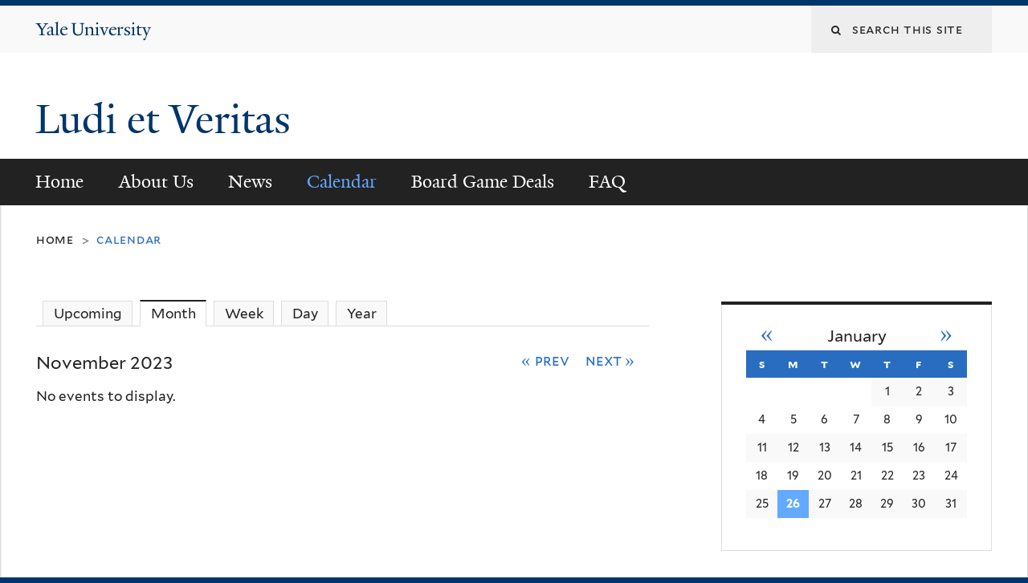

--- FILE ---
content_type: text/html; charset=utf-8
request_url: https://ludietveritas.yale.edu/calendar/month/2023-11
body_size: 11130
content:
<!DOCTYPE html>
<!--[if lte IE 8]>     <html lang="en" dir="ltr" class="ie8"> <![endif]-->
<!--[if gt IE 8]><!--> <html lang="en" dir="ltr" prefix="og: http://ogp.me/ns# fb: http://www.facebook.com/2008/fbml content: http://purl.org/rss/1.0/modules/content/ dc: http://purl.org/dc/terms/ foaf: http://xmlns.com/foaf/0.1/ rdfs: http://www.w3.org/2000/01/rdf-schema# sioc: http://rdfs.org/sioc/ns# sioct: http://rdfs.org/sioc/types# skos: http://www.w3.org/2004/02/skos/core# xsd: http://www.w3.org/2001/XMLSchema#"> <!--<![endif]-->
<head>
<meta http-equiv="X-UA-Compatible" content="IE=edge">
  <!--

  GGGGGGGGGGGG      GGGGGGGGGGG               fGGGGGG
    ;GGGGG.             GGGi                     GGGG
      CGGGG:           GGG                       GGGG
       lGGGGt         GGL                        GGGG
        .GGGGC       GG:                         GGGG
          GGGGG    .GG.        ;CGGGGGGL         GGGG          .LGGGGGGGL
           GGGGG  iGG        GGG:   ,GGGG        GGGG        tGGf     ;GGGC
            LGGGGfGG        GGGG     CGGG;       GGGG       GGGL       GGGGt
             lGGGGL                  CGGG;       GGGG      CGGGCCCCCCCCCCCCC
              GGGG                   GGGG,       GGGG      GGGG
              GGGG             tCGG; CGGG,       GGGG      GGGG
              GGGG          GGGG     CGGG.       GGGG      GGGGL
              GGGG         GGGGC     CGGG.       GGGG      :GGGGC          :
             ,GGGGG.       GGGGG:  .LGGGGG,.tG   GGGG        GGGGGGt,..,fGC
        ,GGGGGGGGGGGGGGf    iGGGGGG   CGGGGC  GGGGGGGGGG       LGGGGGGGC

  -->
  <meta http-equiv="Content-Type" content="text/html; charset=utf-8" />
<link rel="shortcut icon" href="https://ludietveritas.yale.edu/sites/all/themes/yalenew_base/images/favicon.ico" type="image/vnd.microsoft.icon" />
<meta name="viewport" content="width=device-width, initial-scale=1, maximum-scale=10, minimum-scale=1, user-scalable=yes" />
<meta name="generator" content="Drupal 7 (https://www.drupal.org)" />
<link rel="canonical" href="https://ludietveritas.yale.edu/calendar/month/2023-11" />
<link rel="shortlink" href="https://ludietveritas.yale.edu/calendar/month/2023-11" />
  <title>| Ludi et Veritas</title>
  <!--[if IEMobile]><meta http-equiv="cleartype" content="on" /><![endif]-->

    <link rel="shortcut icon" sizes="16x16 24x24 32x32 48x48 64x64" href="https://ludietveritas.yale.edu/sites/all/themes/yalenew_base/images/favicon.ico" type="image/vnd.microsoft.icon">
    <link rel="icon" sizes="228x228" href="/sites/all/themes/yalenew_base/images/touch-icon-228.png">
  <link rel="apple-touch-icon-precomposed" sizes="228x228" href="/sites/all/themes/yalenew_base/images/touch-icon-228.png">

  <link type="text/css" rel="stylesheet" href="https://ludietveritas.yale.edu/sites/default/files/css/css_xE-rWrJf-fncB6ztZfd2huxqgxu4WO-qwma6Xer30m4.css" media="all" />
<link type="text/css" rel="stylesheet" href="https://ludietveritas.yale.edu/sites/default/files/css/css_vZ_wrMQ9Og-YPPxa1q4us3N7DsZMJa-14jShHgRoRNo.css" media="screen" />
<link type="text/css" rel="stylesheet" href="https://ludietveritas.yale.edu/sites/default/files/css/css_cgi3btfEQ8RmlMUDW3Suvlf7-E-7W5Cu4d4OfyFHFAc.css" media="all" />
<link type="text/css" rel="stylesheet" href="https://ludietveritas.yale.edu/sites/default/files/css/css_zTBN0CfqygXvNm0fGeJeu7izEOVJJkZJVWm3zhRG7KQ.css" media="all" />
<link type="text/css" rel="stylesheet" href="//maxcdn.bootstrapcdn.com/font-awesome/4.7.0/css/font-awesome.min.css" media="all" />
<link type="text/css" rel="stylesheet" href="https://ludietveritas.yale.edu/sites/default/files/css/css_wVQKg0lPQLTGh1GPAn05KPoL01rH-Dm5QQ-FR0YPqVA.css" media="all" />

<!--[if (lt IE 9)&(!IEMobile)]>
<link type="text/css" rel="stylesheet" href="https://ludietveritas.yale.edu/sites/default/files/css/css_nBvgsRGFO8eRuGybs3zqi1R0F_76QazEf5KpSL9kQhA.css" media="all" />
<![endif]-->

<!--[if gte IE 9]><!-->
<link type="text/css" rel="stylesheet" href="https://ludietveritas.yale.edu/sites/default/files/css/css_059BxwQdO3W6gC_prw0ohrQj1fWv8MiFJkqt4YP0qJk.css" media="all" />
<!--<![endif]-->
  <script type="text/javascript" src="https://ludietveritas.yale.edu/sites/all/libraries/respondjs/respond.min.js?s9hdoe"></script>
<script type="text/javascript">
<!--//--><![CDATA[//><!--
document.cookie = 'adaptive_image=' + Math.max(screen.width, screen.height) + '; path=/';
//--><!]]>
</script>
<script type="text/javascript" src="//ajax.googleapis.com/ajax/libs/jquery/1.8.3/jquery.min.js"></script>
<script type="text/javascript">
<!--//--><![CDATA[//><!--
window.jQuery || document.write("<script src='/sites/all/modules/contrib/jquery_update/replace/jquery/1.8/jquery.min.js'>\x3C/script>")
//--><!]]>
</script>
<script type="text/javascript" src="https://ludietveritas.yale.edu/sites/default/files/js/js_Hfha9RCTNm8mqMDLXriIsKGMaghzs4ZaqJPLj2esi7s.js"></script>
<script type="text/javascript" src="https://ludietveritas.yale.edu/sites/default/files/js/js_13TAjMKO-jSXcAKq5SdZbUXBM1mBgY1_IMitDkeTfeE.js"></script>
<script type="text/javascript" src="https://ludietveritas.yale.edu/sites/default/files/js/js_M32WyaP5Vro_SmAujfdS6bsPn93nxr0Pf2DR-Gqee-4.js"></script>
<script type="text/javascript" src="https://www.googletagmanager.com/gtag/js?id=UA-72320455-1"></script>
<script type="text/javascript">
<!--//--><![CDATA[//><!--
window.dataLayer = window.dataLayer || [];function gtag(){dataLayer.push(arguments)};gtag("js", new Date());gtag("set", "developer_id.dMDhkMT", true);gtag("config", "UA-72320455-1", {"groups":"default","cookie_domain":"ludietveritas.yale.edu","anonymize_ip":true});
//--><!]]>
</script>
<script type="text/javascript" src="https://ludietveritas.yale.edu/sites/default/files/js/js_UNPtX_ZGxcpSkJyp8ls50mHCG5a_tcqRFqN4KjkfLso.js"></script>
<script type="text/javascript" src="https://ludietveritas.yale.edu/sites/default/files/js_injector/js_injector_1.js?s9hdoe"></script>
<script type="text/javascript">
<!--//--><![CDATA[//><!--
jQuery.extend(Drupal.settings, {"basePath":"\/","pathPrefix":"","setHasJsCookie":0,"ajaxPageState":{"theme":"yalenew_boxed","theme_token":"jEURIY7MmZM3W_GUAP3g4S1DCz1e45FQvc0I74xjT_w","jquery_version":"1.8","js":{"0":1,"sites\/all\/themes\/yalenew_base\/js\/jcaption.min.js":1,"sites\/all\/libraries\/respondjs\/respond.min.js":1,"1":1,"\/\/ajax.googleapis.com\/ajax\/libs\/jquery\/1.8.3\/jquery.min.js":1,"2":1,"misc\/jquery-extend-3.4.0.js":1,"misc\/jquery-html-prefilter-3.5.0-backport.js":1,"misc\/jquery.once.js":1,"misc\/drupal.js":1,"sites\/all\/modules\/contrib\/jquery_update\/replace\/ui\/external\/jquery.cookie.js":1,"sites\/all\/modules\/contrib\/jquery_update\/replace\/jquery.form\/4\/jquery.form.min.js":1,"sites\/all\/modules\/contrib\/views_slideshow\/js\/views_slideshow.js":1,"misc\/form-single-submit.js":1,"misc\/ajax.js":1,"sites\/all\/modules\/contrib\/jquery_update\/js\/jquery_update.js":1,"sites\/all\/libraries\/superfish\/sfsmallscreen.js":1,"sites\/all\/modules\/contrib\/authcache\/authcache.js":1,"sites\/all\/libraries\/colorbox\/jquery.colorbox-min.js":1,"sites\/all\/modules\/contrib\/colorbox\/js\/colorbox.js":1,"sites\/all\/modules\/contrib\/jscrollpane\/js\/jquery.jscrollpane.min.js":1,"sites\/all\/modules\/contrib\/jscrollpane\/js\/jquery.mousewheel.js":1,"sites\/all\/modules\/contrib\/jscrollpane\/js\/script.js":1,"sites\/all\/modules\/contrib\/custom_search\/js\/custom_search.js":1,"sites\/all\/modules\/contrib\/views\/js\/base.js":1,"misc\/progress.js":1,"sites\/all\/modules\/contrib\/views\/js\/ajax_view.js":1,"sites\/all\/libraries\/jquery.cycle\/jquery.cycle.all.min.js":1,"sites\/all\/modules\/contrib\/views_slideshow\/contrib\/views_slideshow_cycle\/js\/views_slideshow_cycle.js":1,"sites\/all\/modules\/contrib\/google_analytics\/googleanalytics.js":1,"https:\/\/www.googletagmanager.com\/gtag\/js?id=UA-72320455-1":1,"3":1,"sites\/all\/themes\/omega\/omega\/js\/jquery.formalize.js":1,"sites\/all\/themes\/omega\/omega\/js\/omega-mediaqueries.js":1,"sites\/all\/themes\/yalenew_base\/js\/modernizr.min.js":1,"sites\/all\/themes\/yalenew_base\/js\/jquery.fitted.js":1,"sites\/all\/themes\/yalenew_base\/js\/appendAround.min.js":1,"sites\/all\/themes\/yalenew_base\/js\/scripts.js":1,"sites\/default\/files\/js_injector\/js_injector_1.js":1},"css":{"modules\/system\/system.base.css":1,"modules\/system\/system.menus.css":1,"modules\/system\/system.messages.css":1,"modules\/system\/system.theme.css":1,"sites\/all\/modules\/contrib\/views_slideshow\/views_slideshow.css":1,"sites\/all\/modules\/contrib\/adaptive_image\/css\/adaptive-image.css":1,"sites\/all\/modules\/contrib\/calendar\/css\/calendar_multiday.css":1,"modules\/comment\/comment.css":1,"modules\/field\/theme\/field.css":1,"modules\/node\/node.css":1,"modules\/poll\/poll.css":1,"modules\/search\/search.css":1,"modules\/user\/user.css":1,"sites\/all\/modules\/contrib\/views\/css\/views.css":1,"sites\/all\/modules\/contrib\/ckeditor\/css\/ckeditor.css":1,"sites\/all\/libraries\/colorbox\/example4\/colorbox.css":1,"sites\/all\/modules\/contrib\/ctools\/css\/ctools.css":1,"sites\/all\/modules\/contrib\/facebook_pull\/facebook_pull.css":1,"sites\/all\/modules\/contrib\/jscrollpane\/css\/jquery.jscrollpane.css":1,"sites\/all\/modules\/contrib\/typogrify\/typogrify.css":1,"sites\/all\/modules\/contrib\/custom_search\/custom_search.css":1,"sites\/all\/modules\/contrib\/date\/date_views\/css\/date_views.css":1,"sites\/all\/modules\/contrib\/views_slideshow\/views_slideshow_controls_text.css":1,"sites\/all\/modules\/contrib\/views_slideshow\/contrib\/views_slideshow_cycle\/views_slideshow_cycle.css":1,"sites\/all\/modules\/features\/yale_calendar\/css\/yale-calendar.css":1,"\/\/maxcdn.bootstrapcdn.com\/font-awesome\/4.7.0\/css\/font-awesome.min.css":1,"sites\/all\/themes\/omega\/omega\/css\/formalize.css":1,"sites\/default\/files\/fontyourface\/font.css":1,"\/sites\/all\/libraries\/fontyourface\/YaleDesign-italic-bold\/stylesheet.css":1,"\/sites\/all\/libraries\/fontyourface\/YaleDesign-italic-normal\/stylesheet.css":1,"\/sites\/all\/libraries\/fontyourface\/YaleDesign-normal-bold\/stylesheet.css":1,"\/sites\/all\/libraries\/fontyourface\/YaleDesign-normal-normal\/stylesheet.css":1,"sites\/all\/themes\/yalenew_base\/css\/globalnew.css":1,"public:\/\/css_injector\/css_injector_1.css":1,"public:\/\/css_injector\/css_injector_7.css":1,"ie::wide::sites\/all\/themes\/yalenew_base\/css\/grid\/yalenew_default\/wide\/yalenew-default-wide-12.css":1,"sites\/all\/themes\/yalenew_base\/css\/grid\/yalenew_default\/fluid\/yalenew-default-fluid-12.css":1,"sites\/all\/themes\/yalenew_base\/css\/grid\/yalenew_default\/narrow\/yalenew-default-narrow-12.css":1,"sites\/all\/themes\/yalenew_base\/css\/grid\/yalenew_default\/wide\/yalenew-default-wide-12.css":1}},"authcache":{"q":"calendar\/month\/2023-11","cp":{"path":"\/","domain":"ludietveritas.yale.edu","secure":true},"cl":1},"colorbox":{"opacity":"0.85","current":"{current} of {total}","previous":"\u00ab Prev","next":"Next \u00bb","close":"Close","maxWidth":"98%","maxHeight":"98%","fixed":true,"mobiledetect":true,"mobiledevicewidth":"480px","specificPagesDefaultValue":"admin*\nimagebrowser*\nimg_assist*\nimce*\nnode\/add\/*\nnode\/*\/edit\nprint\/*\nprintpdf\/*\nsystem\/ajax\nsystem\/ajax\/*"},"jcarousel":{"ajaxPath":"\/jcarousel\/ajax\/views"},"jScrollPane":{"class":".scroll-pane"},"custom_search":{"form_target":"_self","solr":0},"views":{"ajax_path":"\/views\/ajax","ajaxViews":{"views_dom_id:6bf24cd40c9b264db01aeff1a0781197":{"view_name":"calendar_list","view_display_id":"block_1","view_args":"2026-01","view_path":"calendar\/month\/2023-11","view_base_path":"calendar\/month","view_dom_id":"6bf24cd40c9b264db01aeff1a0781197","pager_element":0}}},"urlIsAjaxTrusted":{"\/views\/ajax":true,"\/calendar\/month\/2023-11":true},"viewsSlideshow":{"random_amazon_ad-block":{"methods":{"goToSlide":["viewsSlideshowPager","viewsSlideshowSlideCounter","viewsSlideshowCycle"],"nextSlide":["viewsSlideshowPager","viewsSlideshowSlideCounter","viewsSlideshowCycle"],"pause":["viewsSlideshowControls","viewsSlideshowCycle"],"play":["viewsSlideshowControls","viewsSlideshowCycle"],"previousSlide":["viewsSlideshowPager","viewsSlideshowSlideCounter","viewsSlideshowCycle"],"transitionBegin":["viewsSlideshowPager","viewsSlideshowSlideCounter"],"transitionEnd":[]},"paused":0}},"viewsSlideshowControls":{"random_amazon_ad-block":{"top":{"type":"viewsSlideshowControlsText"}}},"viewsSlideshowCycle":{"#views_slideshow_cycle_main_random_amazon_ad-block":{"num_divs":7,"id_prefix":"#views_slideshow_cycle_main_","div_prefix":"#views_slideshow_cycle_div_","vss_id":"random_amazon_ad-block","effect":"fade","transition_advanced":0,"timeout":5000,"speed":700,"delay":0,"sync":1,"random":0,"pause":1,"pause_on_click":0,"action_advanced":0,"start_paused":0,"remember_slide":0,"remember_slide_days":1,"pause_in_middle":0,"pause_when_hidden":0,"pause_when_hidden_type":"full","amount_allowed_visible":"","nowrap":0,"fixed_height":1,"items_per_slide":1,"wait_for_image_load":1,"wait_for_image_load_timeout":3000,"cleartype":0,"cleartypenobg":0,"advanced_options":"{}"}},"googleanalytics":{"account":["UA-72320455-1"],"trackOutbound":1,"trackMailto":1,"trackDownload":1,"trackDownloadExtensions":"7z|aac|arc|arj|asf|asx|avi|bin|csv|doc(x|m)?|dot(x|m)?|exe|flv|gif|gz|gzip|hqx|jar|jpe?g|js|mp(2|3|4|e?g)|mov(ie)?|msi|msp|pdf|phps|png|ppt(x|m)?|pot(x|m)?|pps(x|m)?|ppam|sld(x|m)?|thmx|qtm?|ra(m|r)?|sea|sit|tar|tgz|torrent|txt|wav|wma|wmv|wpd|xls(x|m|b)?|xlt(x|m)|xlam|xml|z|zip","trackColorbox":1,"trackDomainMode":1},"omega":{"layouts":{"primary":"wide","order":["fluid","narrow","wide"],"queries":{"fluid":"all and (max-width: 739px)","narrow":"all and (min-width: 740px) and (max-width: 1024px)","wide":"all and (min-width: 1025px)"}}}});
//--><!]]>
</script>

</head>
<body class="html not-front not-logged-in page-calendar page-calendar-month page-calendar-month-2023-11 yalenew-boxed context-calendar one-sidebar sidebar-second nav-serif block-outline">
  <aside role='complementary' id="skip-link" aria-label="Skip to main content">
    <a href="#main-content" class="element-invisible element-focusable">Skip to main content</a>
  </aside>
  <div class="region region-page-top" id="region-page-top">
  <div class="region-inner region-page-top-inner">
      </div>
</div>
  <div class="page clearfix" id="page">
      <header id="section-header" class="section section-header" role="banner">
  <div id="zone-topper-wrapper" class="zone-wrapper zone-topper-wrapper clearfix">  <div id="zone-topper" class="zone zone-topper clearfix container-12">
    <div  class="grid-3 region region-topper-first" id="region-topper-first">
  <div class="region-inner region-topper-first-inner">
      <div class="topper-logo"><a href="http://www.yale.edu" class="y-icons y-yale y-univ"><span class="element-invisible">Yale University</span></a>
      </div>

	 <div id="moved-main-nav-wrapper">
                <button aria-expanded="false" id="nav-ready" class="nav-ready"><span class="element-invisible">Open Main Navigation</span></button>
                <div id="moved-main-nav" class="moved-main-nav" data-set="append-main-nav"></div>
                <button aria-expanded="true" id="nav-close" class="nav-close nav-hidden"><span class="element-invisible">Close Main Navigation</span></button>
        </div>

  </div>
</div>
<div class="grid-9 region region-topper-second" id="region-topper-second">
  <div class="region-inner region-topper-second-inner">
    <div class="block block-search block-form block-search-form odd block-without-title" id="block-search-form">
  <div class="block-inner clearfix">
            
    <div class="content clearfix">
      <form class="search-form" role="search" aria-label="Site Search" action="/calendar/month/2023-11" method="post" id="search-block-form" accept-charset="UTF-8"><div><div class="container-inline">
  <div class="form-item form-type-textfield form-item-search-block-form">
  <label for="edit-search-block-form--2"><i class="fa fa-search"></i> </label>
 <input title="Enter the terms you wish to search for." class="custom-search-box form-text" placeholder="Search this site" type="text" id="edit-search-block-form--2" name="search_block_form" value="" size="15" maxlength="128" />
</div>
<div class="form-actions form-wrapper" id="edit-actions"><input style="display:none;" type="submit" id="edit-submit" name="op" value="" class="form-submit" /></div><input type="hidden" name="form_build_id" value="form-P8JWZPqN9OzNfQkbokzS2gfxkGxRvN01CF65ziasswI" />
<input type="hidden" name="form_id" value="search_block_form" />
</div>
</div></form>    </div>
  </div>
</div>
  </div>
</div>
  </div>
</div><div id="zone-branding-wrapper" class="zone-wrapper zone-branding-wrapper clearfix">  <div id="zone-branding" class="zone zone-branding clearfix container-12">
    <div class="grid-10 region region-branding" id="region-branding">
  <div class="region-inner region-branding-inner">
        <div class="branding-data clearfix">
                                                  <h2 class="site-name"><a href="/" title="Home">Ludi et Veritas
</a></h2>
                                  </div>
          </div>
</div>
  </div>
</div>

<div id="zone-menu-wrapper" class="zone-wrapper zone-menu-wrapper clearfix">  <div id="zone-menu" class="zone zone-menu clearfix yale-boxed-menu container-12">

<div id="original-main-nav-wrapper">
  <div id="original-main-nav" data-set="append-main-nav">
    <div id="main-nav">

    <div class="grid-12 region region-menu" id="region-menu">
  <div class="region-inner region-menu-inner">
    <nav id="main-menu-navigation" role="navigation" aria-label="Main Menu" class="navigation">
                  <div class="block block-system block-menu block-main-menu block-system-main-menu odd block-without-title" id="block-system-main-menu">
  <div class="block-inner clearfix">
            
    <div class="content clearfix">
      <ul class="menu"><li class="first leaf menu-home"><a href="/">Home</a></li>
<li class="collapsed menu-about-us"><a href="/about-us">About Us</a></li>
<li class="leaf menu-news"><a href="/news">News</a></li>
<li class="leaf active-trail menu-calendar"><a href="/calendar" class="active-trail active">Calendar</a></li>
<li class="leaf menu-board-game-deals"><a href="/board-game-deals">Board Game Deals</a></li>
<li class="last leaf menu-faq"><a href="http://ludietveritas.yale.edu/faq-page" title="FAQ for the club and the website">FAQ</a></li>
</ul>    </div>
  </div>
</div>
    </nav>
  </div>
</div>

    </div>
  </div>
</div>

  </div>
</div>
</header>
  
      <main  id="section-content" class="section section-content" role="main">
  <div id="section-content-inner">
    <div id="zone-content-wrapper" class="zone-wrapper zone-content-wrapper clearfix">  <div id="zone-content" class="zone zone-content clearfix container-12">
          <div id="breadcrumb" class="grid-12"><nav class="breadcrumb" role="navigation" aria-label="You are here"><a href="/">Home</a><span class="tic"> > </span>Calendar</nav></div>
    
    <div id="moved-sidenav-wrapper" class="moved-sidenav-wrapper grid-12">
       <div id="moved-sidenav" class="moved-sidenav" data-set="append-sidenav"></div>
    </div>

        <div class="grid-8 region region-content" id="region-content">
  <div class="region-inner region-content-inner">
    <a id="main-content" tabindex="-1"></a>
                <div class="tabs clearfix"><nav aria-label="Date Type Navigation"><ul class="tabs primary"><li><a href="/calendar">Upcoming</a></li><li class="active"><a href="/calendar/month" class="active">Month<span class="element-invisible">(active tab)</span></a></li><li><a href="/calendar/week">Week</a></li><li><a href="/calendar/day">Day</a></li><li><a href="/calendar/year">Year</a></li></ul></nav></div>        <div class="block block-system block-main block-system-main odd block-without-title" id="block-system-main">
  <div class="block-inner clearfix">
            
    <div class="content clearfix">
      <div class="view view-calendar-list view-id-calendar_list view-display-id-page_1 view-dom-id-63b47b1a2d72f74682c68d3e259de621">
            <div class="view-header">
      <div class="date-nav-wrapper clearfix">
  <div class="date-nav item-list">
    <div class="date-heading">
      <h2>November 2023</h2>
    </div>
    <nav role="navigation" aria-label="Date Navigation">
      <ul class="pager">
              <li class="date-prev">
          <a href="https://ludietveritas.yale.edu/calendar/month/2023-10" title="Navigate to previous month" rel="nofollow">&laquo; Prev</a>        </li>
                    <li class="date-next">
         <a href="https://ludietveritas.yale.edu/calendar/month/2023-12" title="Navigate to next month" rel="nofollow">Next &raquo;</a>        </li>
            </ul>
    </nav>
  </div>
</div>
    </div>
  
  
  
      <div class="view-empty">
      No events to display.    </div>
  
  
  
  
  
  
</div>    </div>
  </div>
</div>
      </div>
</div>
<div  class="grid-4 region region-sidebar-second sidebar yale-boxed-sidebar-second" id="region-sidebar-second">
  <div class="region-inner region-sidebar-second-inner">
    <aside class="block block-views block-calendar-list-block-1 block-views-calendar-list-block-1 odd block-without-title" id="block-views-calendar-list-block-1" role="complementary">
  <div class="block-inner clearfix">
            
    <div class="content clearfix">
      <div class="view view-calendar-list view-id-calendar_list view-display-id-block_1 view-dom-id-6bf24cd40c9b264db01aeff1a0781197">
            <div class="view-header">
      <div class="date-nav-wrapper clearfix">
  <div class="date-nav item-list">
    <div class="date-heading">
      <h2><h3><a href="https://ludietveritas.yale.edu/calendar/month/2026-01" title="View full page month">January</a></h3></h2>
    </div>
    <nav role="navigation" aria-label="Date Navigation">
      <ul class="pager">
              <li class="date-prev">
          <a href="https://ludietveritas.yale.edu/calendar/month/2023-11?mini=2025-12" title="Navigate to previous month" rel="nofollow">&laquo;</a>        </li>
                    <li class="date-next">
         <a href="https://ludietveritas.yale.edu/calendar/month/2023-11?mini=2026-02" title="Navigate to next month" rel="nofollow">&raquo;</a>        </li>
            </ul>
    </nav>
  </div>
</div>
    </div>
  
  
  
      <div class="view-content">
      <div class="calendar-calendar"><div class="month-view">
<table class="mini">
  <thead>
    <tr>
              <th scope="col" class="days sun">
          S<span class="element-invisible">Sunday</span>        </th>
              <th scope="col" class="days mon">
          M<span class="element-invisible">Monday</span>        </th>
              <th scope="col" class="days tue">
          T<span class="element-invisible">Tuesday</span>        </th>
              <th scope="col" class="days wed">
          W<span class="element-invisible">Wednesday</span>        </th>
              <th scope="col" class="days thu">
          T<span class="element-invisible">Thursday</span>        </th>
              <th scope="col" class="days fri">
          F<span class="element-invisible">Friday</span>        </th>
              <th scope="col" class="days sat">
          S<span class="element-invisible">Saturday</span>        </th>
          </tr>
  </thead>
  <tbody>
          <tr>
                  <td id="calendar_list-2025-12-28" class="sun mini empty">
            <div class="calendar-empty">&nbsp;</div>
          </td>
                  <td id="calendar_list-2025-12-29" class="mon mini empty">
            <div class="calendar-empty">&nbsp;</div>
          </td>
                  <td id="calendar_list-2025-12-30" class="tue mini empty">
            <div class="calendar-empty">&nbsp;</div>
          </td>
                  <td id="calendar_list-2025-12-31" class="wed mini empty">
            <div class="calendar-empty">&nbsp;</div>
          </td>
                  <td id="calendar_list-2026-01-01" class="thu mini past has-no-events">
            <div class="month mini-day-off"> 1 </div><div class="calendar-empty">&nbsp;</div>
          </td>
                  <td id="calendar_list-2026-01-02" class="fri mini past has-no-events">
            <div class="month mini-day-off"> 2 </div><div class="calendar-empty">&nbsp;</div>
          </td>
                  <td id="calendar_list-2026-01-03" class="sat mini past has-no-events">
            <div class="month mini-day-off"> 3 </div><div class="calendar-empty">&nbsp;</div>
          </td>
              </tr>
          <tr>
                  <td id="calendar_list-2026-01-04" class="sun mini past has-no-events">
            <div class="month mini-day-off"> 4 </div><div class="calendar-empty">&nbsp;</div>
          </td>
                  <td id="calendar_list-2026-01-05" class="mon mini past has-no-events">
            <div class="month mini-day-off"> 5 </div><div class="calendar-empty">&nbsp;</div>
          </td>
                  <td id="calendar_list-2026-01-06" class="tue mini past has-no-events">
            <div class="month mini-day-off"> 6 </div><div class="calendar-empty">&nbsp;</div>
          </td>
                  <td id="calendar_list-2026-01-07" class="wed mini past has-no-events">
            <div class="month mini-day-off"> 7 </div><div class="calendar-empty">&nbsp;</div>
          </td>
                  <td id="calendar_list-2026-01-08" class="thu mini past has-no-events">
            <div class="month mini-day-off"> 8 </div><div class="calendar-empty">&nbsp;</div>
          </td>
                  <td id="calendar_list-2026-01-09" class="fri mini past has-no-events">
            <div class="month mini-day-off"> 9 </div><div class="calendar-empty">&nbsp;</div>
          </td>
                  <td id="calendar_list-2026-01-10" class="sat mini past has-no-events">
            <div class="month mini-day-off"> 10 </div><div class="calendar-empty">&nbsp;</div>
          </td>
              </tr>
          <tr>
                  <td id="calendar_list-2026-01-11" class="sun mini past has-no-events">
            <div class="month mini-day-off"> 11 </div><div class="calendar-empty">&nbsp;</div>
          </td>
                  <td id="calendar_list-2026-01-12" class="mon mini past has-no-events">
            <div class="month mini-day-off"> 12 </div><div class="calendar-empty">&nbsp;</div>
          </td>
                  <td id="calendar_list-2026-01-13" class="tue mini past has-no-events">
            <div class="month mini-day-off"> 13 </div><div class="calendar-empty">&nbsp;</div>
          </td>
                  <td id="calendar_list-2026-01-14" class="wed mini past has-no-events">
            <div class="month mini-day-off"> 14 </div><div class="calendar-empty">&nbsp;</div>
          </td>
                  <td id="calendar_list-2026-01-15" class="thu mini past has-no-events">
            <div class="month mini-day-off"> 15 </div><div class="calendar-empty">&nbsp;</div>
          </td>
                  <td id="calendar_list-2026-01-16" class="fri mini past has-no-events">
            <div class="month mini-day-off"> 16 </div><div class="calendar-empty">&nbsp;</div>
          </td>
                  <td id="calendar_list-2026-01-17" class="sat mini past has-no-events">
            <div class="month mini-day-off"> 17 </div><div class="calendar-empty">&nbsp;</div>
          </td>
              </tr>
          <tr>
                  <td id="calendar_list-2026-01-18" class="sun mini past has-no-events">
            <div class="month mini-day-off"> 18 </div><div class="calendar-empty">&nbsp;</div>
          </td>
                  <td id="calendar_list-2026-01-19" class="mon mini past has-no-events">
            <div class="month mini-day-off"> 19 </div><div class="calendar-empty">&nbsp;</div>
          </td>
                  <td id="calendar_list-2026-01-20" class="tue mini past has-no-events">
            <div class="month mini-day-off"> 20 </div><div class="calendar-empty">&nbsp;</div>
          </td>
                  <td id="calendar_list-2026-01-21" class="wed mini past has-no-events">
            <div class="month mini-day-off"> 21 </div><div class="calendar-empty">&nbsp;</div>
          </td>
                  <td id="calendar_list-2026-01-22" class="thu mini past has-no-events">
            <div class="month mini-day-off"> 22 </div><div class="calendar-empty">&nbsp;</div>
          </td>
                  <td id="calendar_list-2026-01-23" class="fri mini past has-no-events">
            <div class="month mini-day-off"> 23 </div><div class="calendar-empty">&nbsp;</div>
          </td>
                  <td id="calendar_list-2026-01-24" class="sat mini past has-no-events">
            <div class="month mini-day-off"> 24 </div><div class="calendar-empty">&nbsp;</div>
          </td>
              </tr>
          <tr>
                  <td id="calendar_list-2026-01-25" class="sun mini past has-no-events">
            <div class="month mini-day-off"> 25 </div><div class="calendar-empty">&nbsp;</div>
          </td>
                  <td id="calendar_list-2026-01-26" class="mon mini today has-no-events">
            <div class="month mini-day-off"> 26 </div><div class="calendar-empty">&nbsp;</div>
          </td>
                  <td id="calendar_list-2026-01-27" class="tue mini future has-no-events">
            <div class="month mini-day-off"> 27 </div><div class="calendar-empty">&nbsp;</div>
          </td>
                  <td id="calendar_list-2026-01-28" class="wed mini future has-no-events">
            <div class="month mini-day-off"> 28 </div><div class="calendar-empty">&nbsp;</div>
          </td>
                  <td id="calendar_list-2026-01-29" class="thu mini future has-no-events">
            <div class="month mini-day-off"> 29 </div><div class="calendar-empty">&nbsp;</div>
          </td>
                  <td id="calendar_list-2026-01-30" class="fri mini future has-no-events">
            <div class="month mini-day-off"> 30 </div><div class="calendar-empty">&nbsp;</div>
          </td>
                  <td id="calendar_list-2026-01-31" class="sat mini future has-no-events">
            <div class="month mini-day-off"> 31 </div><div class="calendar-empty">&nbsp;</div>
          </td>
              </tr>
      </tbody>
</table>
</div></div>
    </div>
  
  
  
  
  
  
</div>    </div>
  </div>
</aside>
<aside class="block block-block block-8 block-block-8 even block-without-title" id="block-block-8" role="complementary">
  <div class="block-inner clearfix">
            
    <div class="content clearfix">
      <p><a href="/event/2018-tabletop-day-summer-edition"><img alt="" src="/sites/default/files/images/add_for_web_200x120%281%29.png" style="width:200px; height:120px; float:left" width="200" height="120" /></a></p>
    </div>
  </div>
</aside>
<aside class="block block-block block-1 block-block-1 odd has-subject" id="block-block-1" role="complementary" aria-label="Past Events">
  <div class="block-inner clearfix">
              <h2 class="block-title">Past Events</h2>
        
    <div class="content clearfix">
      <table border="1" cellpadding="1" cellspacing="1" style="width:341px">
<tbody>
<tr>
<td style="width:239px"> </td>
<td style="width:74px">Gamers</td>
</tr>
<tr>
<td style="width:239px"><a href="/news/2017-tabletop-day-fall-ed-recap">TableTop Day Fall Ed 2017</a></td>
<td style="width:74px">65</td>
</tr>
<tr>
<td style="width:239px"><a href="/news/2017-tabletop-day-summer-ed-recap">TableTop Day Summer Ed 2017</a></td>
<td style="width:74px">90</td>
</tr>
<tr>
<td style="width:239px">III International TableTop Day 2017</td>
<td style="width:74px">80</td>
</tr>
<tr>
<td style="width:239px">Tabletop Day Winter Ed 2016</td>
<td style="width:74px">85</td>
</tr>
<tr>
<td style="width:239px"><a href="/news/2016-tabletop-day-fundraiser-edition-recap">Tabletop Day Fundraiser 2016</a></td>
<td style="width:74px">50</td>
</tr>
<tr>
<td style="width:239px"><a href="/news/recap-tabletop-day-fall-edition-2016">Tabletop Day Fall Edition 2016</a></td>
<td style="width:74px">95</td>
</tr>
<tr>
<td style="width:239px"><a href="/news/2016-table-top-day-summer-edition">Tabletop Day Summer Edition 2016</a></td>
<td style="width:74px">87</td>
</tr>
<tr>
<td style="width:239px">II <a href="https://www.facebook.com/media/set/?set=oa.1748247138751849&amp;type=1">International TableTop Day 2016</a></td>
<td style="width:74px">75</td>
</tr>
<tr>
<td style="width:239px"><a href="https://www.facebook.com/media/set/edit/oa.1723929521183611/">Tabletop Day Frozen Edition 2016</a></td>
<td style="width:74px">85</td>
</tr>
<tr>
<td style="width:239px"><a href="https://www.facebook.com/events/584414745044071/">Game night for VARs</a></td>
<td style="width:74px">53</td>
</tr>
<tr>
<td style="width:239px"><a href="https://www.facebook.com/events/732136146931497/">Children's Hospital Fundraiser 2015</a></td>
<td style="width:74px">63</td>
</tr>
<tr>
<td style="width:239px"><a href="https://www.facebook.com/media/set/?set=oa.1678940315682532&amp;type=1">Tabletop Day Fall Edition 2015</a></td>
<td style="width:74px">65</td>
</tr>
<tr>
<td style="width:239px">Tabletop Day Summer Edition 2015</td>
<td style="width:74px">85</td>
</tr>
<tr>
<td style="width:239px">I International TableTop Day 2015</td>
<td style="width:74px">70</td>
</tr>
</tbody>
</table>
<p> </p>
    </div>
  </div>
</aside>
<aside class="block block-block block-2 block-block-2 even has-subject" id="block-block-2" role="complementary" aria-label="Recent plays">
  <div class="block-inner clearfix">
              <h2 class="block-title">Recent plays</h2>
        
    <div class="content clearfix">
      <script language="javascript" src="https://boardgamegeek.com/jswidget.php?username=LudiEtVeritas&numitems=9&text=none&images=small-fixed&show=recentplays&imagesonly=1&imagepos=left&domains%5B%5D=boardgame"></script>
    </div>
  </div>
</aside>
<aside class="block block-views block-random-amazon-ad-block block-views-random-amazon-ad-block odd block-without-title" id="block-views-random-amazon-ad-block" role="complementary">
  <div class="block-inner clearfix">
            
    <div class="content clearfix">
      <div class="view view-random-amazon-ad view-id-random_amazon_ad view-display-id-block view-dom-id-3513dc167ba4feefcc073b97903d984c">
        
  
  
      <div class="view-content">
      
  <div class="skin-default">
          <div class="views-slideshow-controls-top clearfix">
        <div id="views_slideshow_controls_text_random_amazon_ad-block" class="views-slideshow-controls-text views_slideshow_controls_text">
  <span id="views_slideshow_controls_text_previous_random_amazon_ad-block" class="views-slideshow-controls-text-previous views_slideshow_controls_text_previous"><a href="#">Previous</a></span>
  <span id="views_slideshow_controls_text_pause_random_amazon_ad-block" class="views-slideshow-controls-text-pause views_slideshow_controls_text_pause  views-slideshow-controls-text-status-play"><a href="#">Pause</a></span>
  <span id="views_slideshow_controls_text_next_random_amazon_ad-block" class="views-slideshow-controls-text-next views_slideshow_controls_text_next"><a href="#">Next</a></span>
</div>
      </div>
    
    <div id="views_slideshow_cycle_main_random_amazon_ad-block" class="views_slideshow_cycle_main views_slideshow_main"><div id="views_slideshow_cycle_teaser_section_random_amazon_ad-block" class="views-slideshow-cycle-main-frame views_slideshow_cycle_teaser_section">
  <div id="views_slideshow_cycle_div_random_amazon_ad-block_0" class="views-slideshow-cycle-main-frame-row views_slideshow_cycle_slide views_slideshow_slide views-row-1 views-row-odd">
  <div class="views-slideshow-cycle-main-frame-row-item views-row views-row-0 views-row-odd views-row-first">
    
  <span class="views-field views-field-body">        <span class="field-content"><table>
<tbody>
<tr>
<td>
<iframe style="width:120px;height:240px;" marginwidth="0" marginheight="0" scrolling="no" frameborder="0" src="//ws-na.amazon-adsystem.com/widgets/q?ServiceVersion=20070822&OneJS=1&Operation=GetAdHtml&MarketPlace=US&source=ac&ref=tf_til&ad_type=product_link&tracking_id=ludetver-20&marketplace=amazon&region=US&placement=B0079L0EKY&asins=B0079L0EKY&linkId=JHZ7GYB6X4LQJ5RM&show_border=true&link_opens_in_new_window=true">
</iframe>
</td>
<td>
<iframe style="width:120px;height:240px;" marginwidth="0" marginheight="0" scrolling="no" frameborder="0" src="//ws-na.amazon-adsystem.com/widgets/q?ServiceVersion=20070822&OneJS=1&Operation=GetAdHtml&MarketPlace=US&source=ac&ref=tf_til&ad_type=product_link&tracking_id=ludetver-20&marketplace=amazon&region=US&placement=B010TQY7A8&asins=B010TQY7A8&linkId=MENACDPUAICEV44M&show_border=true&link_opens_in_new_window=true">
</iframe>
</td>
</tr>
</tbody>
</table></span>  </span></div>
</div>
<div id="views_slideshow_cycle_div_random_amazon_ad-block_1" class="views-slideshow-cycle-main-frame-row views_slideshow_cycle_slide views_slideshow_slide views-row-2 views_slideshow_cycle_hidden views-row-even">
  <div class="views-slideshow-cycle-main-frame-row-item views-row views-row-1 views-row-even">
    
  <span class="views-field views-field-body">        <span class="field-content"><table>
<tbody>
<tr>
<td>

<iframe style="width:120px;height:240px;" marginwidth="0" marginheight="0" scrolling="no" frameborder="0" src="//ws-na.amazon-adsystem.com/widgets/q?ServiceVersion=20070822&OneJS=1&Operation=GetAdHtml&MarketPlace=US&source=ac&ref=tf_til&ad_type=product_link&tracking_id=ludetver-20&marketplace=amazon&region=US&placement=B00IZEUFIA&asins=B00IZEUFIA&linkId=EMPCTNMROTVROPIF&show_border=true&link_opens_in_new_window=true">
</iframe>

</td>
<td>

<iframe style="width:120px;height:240px;" marginwidth="0" marginheight="0" scrolling="no" frameborder="0" src="//ws-na.amazon-adsystem.com/widgets/q?ServiceVersion=20070822&OneJS=1&Operation=GetAdHtml&MarketPlace=US&source=ac&ref=tf_til&ad_type=product_link&tracking_id=ludetver-20&marketplace=amazon&region=US&placement=1589949056&asins=1589949056&linkId=SIPLJ7K6MRU37UTZ&show_border=true&link_opens_in_new_window=true">
</iframe>

</td>
</tr>
</tbody>
</table></span>  </span></div>
</div>
<div id="views_slideshow_cycle_div_random_amazon_ad-block_2" class="views-slideshow-cycle-main-frame-row views_slideshow_cycle_slide views_slideshow_slide views-row-3 views_slideshow_cycle_hidden views-row-odd">
  <div class="views-slideshow-cycle-main-frame-row-item views-row views-row-2 views-row-odd">
    
  <span class="views-field views-field-body">        <span class="field-content"><table>
<tbody>
<tr>
<td>
<iframe style="width:120px;height:240px;" marginwidth="0" marginheight="0" scrolling="yes" frameborder="0" src="//ws-na.amazon-adsystem.com/widgets/q?ServiceVersion=20070822&OneJS=1&Operation=GetAdHtml&MarketPlace=US&source=ac&ref=tf_til&ad_type=product_link&tracking_id=ludetver-20&marketplace=amazon&region=US&placement=B014Q1XX9S&asins=B014Q1XX9S&linkId=IGCO5IQ7RHQHO7XG&show_border=true&link_opens_in_new_window=true">
</iframe>
</td>
<td>
<iframe style="width:120px;height:240px;" marginwidth="0" marginheight="0" scrolling="no" frameborder="0" src="//ws-na.amazon-adsystem.com/widgets/q?ServiceVersion=20070822&OneJS=1&Operation=GetAdHtml&MarketPlace=US&source=ac&ref=tf_til&ad_type=product_link&tracking_id=ludetver-20&marketplace=amazon&region=US&placement=B013TJ5P80&asins=B013TJ5P80&linkId=T6QVHMHLC5JMRPP7&show_border=true&link_opens_in_new_window=true">
</iframe>
</td>
</tr>
</tbody>
</table>

</span>  </span></div>
</div>
<div id="views_slideshow_cycle_div_random_amazon_ad-block_3" class="views-slideshow-cycle-main-frame-row views_slideshow_cycle_slide views_slideshow_slide views-row-4 views_slideshow_cycle_hidden views-row-even">
  <div class="views-slideshow-cycle-main-frame-row-item views-row views-row-3 views-row-even">
    
  <span class="views-field views-field-body">        <span class="field-content"><table>
<tbody>
<tr>
<td>
<iframe style="width:120px;height:240px;" marginwidth="0" marginheight="0" scrolling="no" frameborder="0" src="//ws-na.amazon-adsystem.com/widgets/q?ServiceVersion=20070822&OneJS=1&Operation=GetAdHtml&MarketPlace=US&source=ac&ref=tf_til&ad_type=product_link&tracking_id=ludetver-20&marketplace=amazon&region=US&placement=B008A2BA8G&asins=B008A2BA8G&linkId=DQR6APPEYIWFCOCO&show_border=true&link_opens_in_new_window=true">
</iframe>
</td>
<td>
<iframe style="width:120px;height:240px;" marginwidth="0" marginheight="0" scrolling="no" frameborder="0" src="//ws-na.amazon-adsystem.com/widgets/q?ServiceVersion=20070822&OneJS=1&Operation=GetAdHtml&MarketPlace=US&source=ac&ref=tf_til&ad_type=product_link&tracking_id=ludetver-20&marketplace=amazon&region=US&placement=B00GDI4HX4&asins=B00GDI4HX4&linkId=G2FRM775HUDPPNFE&show_border=true&link_opens_in_new_window=true">
</iframe>
</td>
</tr>
</tbody>
</table></span>  </span></div>
</div>
<div id="views_slideshow_cycle_div_random_amazon_ad-block_4" class="views-slideshow-cycle-main-frame-row views_slideshow_cycle_slide views_slideshow_slide views-row-5 views_slideshow_cycle_hidden views-row-odd">
  <div class="views-slideshow-cycle-main-frame-row-item views-row views-row-4 views-row-odd">
    
  <span class="views-field views-field-body">        <span class="field-content"><table>
<tbody>
<tr>
<td>

<!-- PLACE IFRAME 1 here -->
<iframe style="width:120px;height:240px;" marginwidth="0" marginheight="0" scrolling="no" frameborder="0" src="//ws-na.amazon-adsystem.com/widgets/q?ServiceVersion=20070822&OneJS=1&Operation=GetAdHtml&MarketPlace=US&source=ac&ref=tf_til&ad_type=product_link&tracking_id=ludetver-20&marketplace=amazon&region=US&placement=B018GRSLK4&asins=B018GRSLK4&linkId=81a6d62d910d0a0964b8f0616e21971d&show_border=false&link_opens_in_new_window=false&price_color=333333&title_color=0066c0&bg_color=ffffff">
    </iframe>

</td>
<td>

<!-- PLACE IFRAME 2 HERE -->
<iframe style="width:120px;height:240px;" marginwidth="0" marginheight="0" scrolling="no" frameborder="0" src="//ws-na.amazon-adsystem.com/widgets/q?ServiceVersion=20070822&OneJS=1&Operation=GetAdHtml&MarketPlace=US&source=ac&ref=tf_til&ad_type=product_link&tracking_id=ludetver-20&marketplace=amazon&region=US&placement=B00VL15MF0&asins=B00VL15MF0&linkId=43aab1454384492374e7da78de43f9e2&show_border=false&link_opens_in_new_window=false&price_color=333333&title_color=0066c0&bg_color=ffffff">
    </iframe>

</td>
</tr>
</tbody>
</table></span>  </span></div>
</div>
<div id="views_slideshow_cycle_div_random_amazon_ad-block_5" class="views-slideshow-cycle-main-frame-row views_slideshow_cycle_slide views_slideshow_slide views-row-6 views_slideshow_cycle_hidden views-row-even">
  <div class="views-slideshow-cycle-main-frame-row-item views-row views-row-5 views-row-even">
    
  <span class="views-field views-field-body">        <span class="field-content"><table>
<tbody>
<tr>
<td>
<iframe style="width:120px;height:240px;" marginwidth="0" marginheight="0" scrolling="no" frameborder="0" src="//ws-na.amazon-adsystem.com/widgets/q?ServiceVersion=20070822&OneJS=1&Operation=GetAdHtml&MarketPlace=US&source=ac&ref=tf_til&ad_type=product_link&tracking_id=ludetver-20&marketplace=amazon&region=US&placement=B00HS7GG5G&asins=B00HS7GG5G&linkId=OWX7MWIZ43OB3GBA&show_border=true&link_opens_in_new_window=true">
</iframe>
</td>
<td>
<iframe style="width:120px;height:240px;" marginwidth="0" marginheight="0" scrolling="no" frameborder="0" src="//ws-na.amazon-adsystem.com/widgets/q?ServiceVersion=20070822&OneJS=1&Operation=GetAdHtml&MarketPlace=US&source=ac&ref=tf_til&ad_type=product_link&tracking_id=ludetver-20&marketplace=amazon&region=US&placement=B00PJ2U9NC&asins=B00PJ2U9NC&linkId=7KRTSPNHBUGDTPBZ&show_border=true&link_opens_in_new_window=true">
</iframe>
</td>
</tr>
</tbody>
</table></span>  </span></div>
</div>
<div id="views_slideshow_cycle_div_random_amazon_ad-block_6" class="views-slideshow-cycle-main-frame-row views_slideshow_cycle_slide views_slideshow_slide views-row-7 views_slideshow_cycle_hidden views-row-odd">
  <div class="views-slideshow-cycle-main-frame-row-item views-row views-row-6 views-row-odd views-row-last">
    
  <span class="views-field views-field-body">        <span class="field-content"><table>
<tbody>
<tr>
<td>
<iframe style="width:120px;height:240px;" marginwidth="0" marginheight="0" scrolling="no" frameborder="0" src="//ws-na.amazon-adsystem.com/widgets/q?ServiceVersion=20070822&OneJS=1&Operation=GetAdHtml&MarketPlace=US&source=ac&ref=tf_til&ad_type=product_link&tracking_id=ludetver-20&marketplace=amazon&region=US&placement=B011IP3LEW&asins=B011IP3LEW&linkId=64UA6SVIB7FOKL3N&show_border=true&link_opens_in_new_window=true">
</iframe>
</td>
<td>
<iframe style="width:120px;height:240px;" marginwidth="0" marginheight="0" scrolling="no" frameborder="0" src="//ws-na.amazon-adsystem.com/widgets/q?ServiceVersion=20070822&OneJS=1&Operation=GetAdHtml&MarketPlace=US&source=ac&ref=tf_til&ad_type=product_link&tracking_id=ludetver-20&marketplace=amazon&region=US&placement=B00U26V4VQ&asins=B00U26V4VQ&linkId=W4V7O7QGJUCGFCR5&show_border=true&link_opens_in_new_window=true">
</iframe>
</td>
</tr>
</tbody>
</table></span>  </span></div>
</div>
</div>
</div>
      </div>
    </div>
  
  
  
  
  
  
</div>    </div>
  </div>
</aside>
  </div>
</div>
  </div>
</div>  </div>
</main>
  
      <footer id="section-footer" class="section section-footer" role="contentinfo">
  <div id="zone-footer-wrapper" class="zone-wrapper zone-footer-wrapper clearfix">  <div id="zone-footer" class="zone zone-footer clearfix container-12">
    <div  class="grid-2 region region-footer-first" id="region-footer-first">
  <div  class="region-inner region-footer-first-inner">
    <div class="footer-logo"><a href="http://www.yale.edu" class="y-icons y-yale y-mark"><span class="element-invisible">Yale</span></a></div>
  </div>
</div>
<div  class="grid-6 region region-footer-second" id="region-footer-second">
  <div class="region-inner region-footer-second-inner">
    <p class="copyright">
      <a href="https://usability.yale.edu/web-accessibility/accessibility-yale">Accessibility at Yale</a> &middot;
      <a href="http://www.yale.edu/privacy-policy">Privacy policy</a> <br>
      Copyright &copy; 2026 Yale University &middot; All rights reserved
    </p>
    <div class="block block-footer-message block-footer-message block-footer-message-footer-message odd block-without-title" id="block-footer-message-footer-message">
  <div class="block-inner clearfix">
            
    <div class="content clearfix">
      <div> Ludi et Veritas, Yale<span> board gaming group.</span></div>
    </div>
  </div>
</div>
  </div>
</div>
<div class="grid-4 region region-footer-third" id="region-footer-third">
  <div class="region-inner region-footer-third-inner">
    <div class="block block-menu sharing block-menu-social-buttons block-menu-menu-social-buttons odd block-without-title" id="block-menu-menu-social-buttons">
  <div class="block-inner clearfix">
            
    <div class="content clearfix">
      <ul class="menu"><li class="first leaf menu-facebook"><a href="https://www.facebook.com/YaleUniversity" title=""><span>Facebook</span></a></li>
<li class="leaf menu-twitter"><a href="http://www.twitter.com/yale" title=""><span>Twitter</span></a></li>
<li class="leaf menu-flickr"><a href="http://www.flickr.com/photos/yaleuniversity" title=""><span>Flickr</span></a></li>
<li class="leaf menu-itunes"><a href="http://itunes.yale.edu" title=""><span>iTunes</span></a></li>
<li class="last leaf menu-youtube"><a href="http://www.youtube.com/yale" title=""><span>YouTube</span></a></li>
</ul>    </div>
  </div>
</div>
  </div>
</div>
  </div>
</div></footer>
  </div>
  <div class="region region-page-bottom" id="region-page-bottom">
  <div class="region-inner region-page-bottom-inner">
      </div>
</div>
<script type="text/javascript">
<!--//--><![CDATA[//><!--

      (function() {
      var sz = document.createElement('script'); sz.type = 'text/javascript'; sz.async = true;
      sz.src = '//siteimproveanalytics.com/js/siteanalyze_66356571.js';
      var s = document.getElementsByTagName('script')[0]; s.parentNode.insertBefore(sz, s);
      })();
      
//--><!]]>
</script>
<script type="text/javascript" src="https://ludietveritas.yale.edu/sites/default/files/js/js_JMVekk522eOkII71K9F5yD4Su-iRqPdTR_-LxjPAtMk.js"></script>
</body>
</html>


--- FILE ---
content_type: text/css
request_url: https://ludietveritas.yale.edu/sites/default/files/css/css_wVQKg0lPQLTGh1GPAn05KPoL01rH-Dm5QQ-FR0YPqVA.css
body_size: 28971
content:
::-moz-focus-inner{border:0;padding:0;}input[type="search"]::-webkit-search-decoration{display:none;}input,button,select,textarea{margin:0;vertical-align:middle;}button,input[type="reset"],input[type="submit"],input[type="button"]{-webkit-appearance:none;-moz-border-radius:11px;-webkit-border-radius:11px;-moz-background-clip:padding;-webkit-background-clip:padding;background-clip:padding-box;border-radius:11px;background:#ddd url(/sites/all/themes/omega/omega/images/button.png) repeat-x;background:-webkit-gradient(linear,left top,left bottom,color-stop(0,#fff),color-stop(1,#ddd));background:-moz-linear-gradient(top center,#fff 0%,#ddd 100%);border:1px solid;border-color:#ddd #bbb #999;cursor:pointer;color:#333;font:bold 12px/1.2 Arial,sans-serif;outline:0;overflow:visible;padding:3px 10px 4px;text-shadow:#fff 0 1px 1px;width:auto;*padding-top:2px;*padding-bottom:0px;}button{*padding-top:1px;*padding-bottom:1px;}textarea,select,input[type="date"],input[type="datetime"],input[type="datetime-local"],input[type="email"],input[type="month"],input[type="number"],input[type="password"],input[type="search"],input[type="tel"],input[type="text"],input[type="time"],input[type="url"],input[type="week"]{-webkit-appearance:none;-moz-border-radius:0;-webkit-border-radius:0;border-radius:0;-webkit-box-sizing:border-box;-moz-box-sizing:border-box;box-sizing:border-box;-moz-background-clip:padding;-webkit-background-clip:padding;background-clip:padding-box;background-color:#fff;border:1px solid;border-color:#848484 #c1c1c1 #e1e1e1;color:#000;outline:0;padding:2px 3px;font-size:13px;font-family:Arial,sans-serif;height:1.8em;*padding-top:2px;*padding-bottom:1px;*height:auto;}input.placeholder_text,textarea.placeholder_text,input:-moz-placeholder,textarea:-moz-placeholder{color:#888;}::-webkit-input-placeholder{color:#888;}button:focus,button:active,input:focus,input:active,select:focus,select:active,textarea:focus,textarea:active{-moz-box-shadow:#06f 0 0 7px;-webkit-box-shadow:#06f 0 0 7px;box-shadow:#06f 0 0 7px;z-index:1;}input[type="file"]:focus,input[type="file"]:active,input[type="radio"]:focus,input[type="radio"]:active,input[type="checkbox"]:focus,input[type="checkbox"]:active{-moz-box-shadow:none;-webkit-box-shadow:none;box-shadow:none;}select[disabled],textarea[disabled],input[type="date"][disabled],input[type="datetime"][disabled],input[type="datetime-local"][disabled],input[type="email"][disabled],input[type="month"][disabled],input[type="number"][disabled],input[type="password"][disabled],input[type="search"][disabled],input[type="tel"][disabled],input[type="text"][disabled],input[type="time"][disabled],input[type="url"][disabled],input[type="week"][disabled]{background-color:#eee;}button[disabled],input[disabled],select[disabled],select[disabled] option,select[disabled] optgroup,textarea[disabled]{-moz-box-shadow:none;-webkit-box-shadow:none;box-shadow:none;-webkit-user-select:none;-moz-user-select:none;user-select:none;color:#888;cursor:default;}textarea,select[size],select[multiple]{height:auto;}@media (-webkit-min-device-pixel-ratio:0){select{background-image:url(/sites/all/themes/omega/omega/images/select-arrow.gif);background-repeat:no-repeat;background-position:right center;padding-right:20px;}select[size],select[multiple]{background-image:none;padding:0;}}textarea{min-height:40px;overflow:auto;resize:vertical;width:100%;}optgroup{color:#000;font-style:normal;font-weight:normal;}.ie6-button,* html button{background:#ddd url(/sites/all/themes/omega/omega/images/button.png) repeat-x;border:1px solid;border-color:#ddd #bbb #999;cursor:pointer;color:#333;font:bold 12px/1.2 Arial,sans-serif;padding:2px 10px 0px;overflow:visible;width:auto;}* html button{padding-top:1px;padding-bottom:1px;}.ie6-input,* html textarea,* html select{background:#fff;border:1px solid;border-color:#848484 #c1c1c1 #e1e1e1;color:#000;padding:2px 3px 1px;font-size:13px;font-family:Arial,sans-serif;vertical-align:top;}* html select{margin-top:1px;}.placeholder_text,.ie6-input-disabled,.ie6-button-disabled{color:#888;}.ie6-input-disabled{background:#eee;}
h1,h2,h3,h4,h5,h6{font-family:'YaleDesign';font-style:italic;font-weight:bold;}h1,h2,h3,h4,h5,h6{font-family:'YaleDesign';font-style:italic;font-weight:normal;}h1,h2,h3,h4,h5,h6{font-family:'YaleDesign';font-style:normal;font-weight:bold;}h1,h2,h3,h4,h5,h6{font-family:'YaleDesign';font-style:normal;font-weight:normal;}
body,h1,h2,h3,h4,h5,h6,p,blockquote,pre,dl,dd,ol,ul,form,fieldset,legend,figure,table,th,table.gray th,tr.gray td,table.blue th,tr.blue td,td,caption,hr{margin:0;padding:0;}html{height:100%;font-size:100%;-ms-text-size-adjust:100%;-webkit-text-size-adjust:100%;-webkit-box-sizing:border-box;-moz-box-sizing:border-box;box-sizing:border-box;}*,*:before,*:after{-webkit-box-sizing:inherit;-moz-box-sizing:inherit;box-sizing:inherit;}body{position:relative;z-index:0;text-rendering:optimizeLegibility;-moz-osx-font-smoothing:grayscale;-webkit-font-smoothing:antialiased;-webkit-tap-highlight-color:transparent;}iframe{border:0;}table{border-collapse:collapse;border-spacing:0;border:none;}table,thead,tbody,tfoot,tr,th,table.gray th,tr.gray td,table.blue th,tr.blue td,td,caption{border:0;text-align:left;vertical-align:top;background:none;}ul{list-style-type:none;}strong{font-weight:bold;}sub{vertical-align:sub;}sup{vertical-align:super;}a{text-decoration:none;outline:none;line-height:inherit;}button{overflow:visible;border:0;font:inherit;color:inherit;-webkit-font-smoothing:inherit;letter-spacing:inherit;background:none;cursor:pointer;}::-moz-focus-inner{padding:0;border:0;}:focus{outline:auto;}img{max-width:100%;height:auto;border:0;vertical-align:bottom;image-rendering:optimizeQuality;-ms-interpolation-mode:bicubic;}.ie8 img{width:auto;}a img{border:0;}ul.menu li{margin:0;}ul li.expanded,ul li.collapsed,ul li.leaf{margin:0;padding:0;list-style-image:none;list-style-type:none;}.ie8 ul li.expanded,.ie8 ul li.collapsed,.ie8 ul li.leaf{list-style-type:none !important;list-style-image:none !important;}th,table.gray th,tr.gray td,table.blue th,tr.blue td,tbody,tr.odd,tr.even{background-color:transparent;border:none;}tr:hover,tr:hover td{background-color:transparent;}.more-link{text-align:initial;}#toolbar,#admin-menu{-moz-box-shadow:0 none !important;-webkit-box-shadow:none !important;box-shadow:none !important;}.alpha-region-debug .alpha-debug-block h2,.alpha-region-debug .alpha-debug-block p{line-height:1.2;}ul.tabs{margin:0.75em 0 1.5em 0;padding:0 0 3px 8px;}ul.tabs li{margin:0;}ul.tabs li a{color:#222222;padding:5px 0.75em;background-color:#f9f9f9;}ul.primary,ul.primary li a,ul.primary li a:hover{border-color:#dddddd;}ul.primary li.active a{border-left:1px solid #dddddd;border-right:1px solid #dddddd;border-top:2px solid #222222;}ul.tabs li a:hover{background-color:#dddddd;}ul.primary li.active a:hover{border-bottom-color:#dddddd;}.item-list ul{margin:0;}.item-list ul li{margin:0 0 0.25em 0;}.item-list .pager{text-align:left;}button,input[type="reset"],input[type="submit"],input[type="button"]{-webkit-appearance:none;-moz-border-radius:11px;-webkit-border-radius:11px;-moz-background-clip:padding;-webkit-background-clip:padding;background-clip:padding-box;border-radius:0;background:none;background:-webkit-gradient(none);background:-moz-linear-gradient(none);border:none;cursor:pointer;color:inherit;font:inherit;outline:0;overflow:visible;padding:0;text-shadow:none;width:auto;line-height:1.2;}button:hover,input[type="reset"]:hover,input[type="submit"]:hover,input[type="button"]:hover{background:none;}div.contextual-links-wrapper ul.contextual-links{top:17px;}ul.inline li{padding:0 1em 0 0;}html.overlay-open{overflow:visible;}body.calendar{width:auto;}article span.map-icon a{position:static;background:none;display:initial;top:initial;right:initial;}article span.map-icon{text-indent:initial;}@font-face{font-family:"YaleNew";src:url(/sites/all/themes/yalenew_base/fonts/YaleNew/YaleNew-normal-normal/yalenew-roman-webfont.eot);src:url(/sites/all/themes/yalenew_base/fonts/YaleNew/YaleNew-normal-normal/yalenew-roman-webfont.eot?#iefix) format("embedded-opentype"),url(/sites/all/themes/yalenew_base/fonts/YaleNew/YaleNew-normal-normal/yalenew-roman-webfont.woff2) format("woff2"),url(/sites/all/themes/yalenew_base/fonts/YaleNew/YaleNew-normal-normal/yalenew-roman-webfont.woff) format("woff"),url(/sites/all/themes/yalenew_base/fonts/YaleNew/YaleNew-normal-normal/yalenew-roman-webfont.ttf) format("truetype");font-weight:normal;font-style:normal;}@font-face{font-family:"YaleNew";src:url(/sites/all/themes/yalenew_base/fonts/YaleNew/YaleNew-normal-bold/yalenew-bold-webfont.eot);src:url(/sites/all/themes/yalenew_base/fonts/YaleNew/YaleNew-normal-bold/yalenew-bold-webfont.eot?#iefix) format("embedded-opentype"),url(/sites/all/themes/yalenew_base/fonts/YaleNew/YaleNew-normal-bold/yalenew-bold-webfont.woff2) format("woff2"),url(/sites/all/themes/yalenew_base/fonts/YaleNew/YaleNew-normal-bold/yalenew-bold-webfont.woff) format("woff"),url(/sites/all/themes/yalenew_base/fonts/YaleNew/YaleNew-normal-bold/yalenew-bold-webfont.ttf) format("truetype");font-weight:bold;font-style:normal;}@font-face{font-family:"YaleNew";src:url(/sites/all/themes/yalenew_base/fonts/YaleNew/YaleNew-italic-normal/yalenew-italic-webfont.eot);src:url(/sites/all/themes/yalenew_base/fonts/YaleNew/YaleNew-italic-normal/yalenew-italic-webfont.eot?#iefix) format("embedded-opentype"),url(/sites/all/themes/yalenew_base/fonts/YaleNew/YaleNew-italic-normal/yalenew-italic-webfont.woff2) format("woff2"),url(/sites/all/themes/yalenew_base/fonts/YaleNew/YaleNew-italic-normal/yalenew-italic-webfont.woff) format("woff"),url(/sites/all/themes/yalenew_base/fonts/YaleNew/YaleNew-italic-normal/yalenew-italic-webfont.ttf) format("truetype");font-weight:normal;font-style:italic;}@font-face{font-family:"YaleNew";src:url(/sites/all/themes/yalenew_base/fonts/YaleNew/YaleNew-italic-bold/yalenew-bolditalic-webfont.eot);src:url(/sites/all/themes/yalenew_base/fonts/YaleNew/YaleNew-italic-bold/yalenew-bolditalic-webfont.eot?#iefix) format("embedded-opentype"),url(/sites/all/themes/yalenew_base/fonts/YaleNew/YaleNew-italic-bold/yalenew-bolditalic-webfont.woff2) format("woff2"),url(/sites/all/themes/yalenew_base/fonts/YaleNew/YaleNew-italic-bold/yalenew-bolditalic-webfont.woff) format("woff"),url(/sites/all/themes/yalenew_base/fonts/YaleNew/YaleNew-italic-bold/yalenew-bolditalic-webfont.ttf) format("truetype");font-weight:bold;font-style:italic;}@font-face{font-family:"YaleMarks";src:url(/sites/all/themes/yalenew_base/fonts/YaleNew/YaleNew-marks/yalemarks-webfont.eot);src:url(/sites/all/themes/yalenew_base/fonts/YaleNew/YaleNew-marks/yalemarks-webfont.eot?#iefix) format("embedded-opentype"),url(/sites/all/themes/yalenew_base/fonts/YaleNew/YaleNew-marks/yalemarks-webfont.ttf) format("truetype"),url(/sites/all/themes/yalenew_base/fonts/YaleNew/YaleNew-marks/yalemarks-webfont.woff) format("woff"),url(/sites/all/themes/yalenew_base/fonts/YaleNew/YaleNew-marks/yalemarks-webfont.svg#yalenewmarks) format("svg");font-weight:normal;font-style:normal;}@font-face{font-family:"Mallory";src:url(/sites/all/themes/yalenew_base/fonts/Mallory/Mallory/Mallory-Book.woff) format("woff"),url(/sites/all/themes/yalenew_base/fonts/Mallory/Mallory/Mallory-Book.woff2) format("woff2");font-weight:normal;font-style:normal;}@font-face{font-family:"Mallory";src:url(/sites/all/themes/yalenew_base/fonts/Mallory/Mallory/Mallory-Bold.woff) format("woff"),url(/sites/all/themes/yalenew_base/fonts/Mallory/Mallory/Mallory-Bold.woff2) format("woff2");font-weight:bold;font-style:normal;}@font-face{font-family:"Mallory";src:url(/sites/all/themes/yalenew_base/fonts/Mallory/Mallory/Mallory-BookItalic.woff) format("woff"),url(/sites/all/themes/yalenew_base/fonts/Mallory/Mallory/Mallory-BookItalic.woff2) format("woff2");font-weight:normal;font-style:italic;}@font-face{font-family:"Mallory";src:url(/sites/all/themes/yalenew_base/fonts/Mallory/Mallory/Mallory-BoldItalic.woff) format("woff"),url(/sites/all/themes/yalenew_base/fonts/Mallory/Mallory/Mallory-BoldItalic.woff2) format("woff2");font-weight:bold;font-style:italic;}@font-face{font-family:"TheSans";src:url(/sites/all/themes/yalenew_base/fonts/TheSans/TheSans_B2_400_SemiLight/TheSans_B2_400_.eot);src:url(/sites/all/themes/yalenew_base/fonts/TheSans/TheSans_B2_400_SemiLight/TheSans_B2_400_.eot?#iefix) format("embedded-opentype"),url(/sites/all/themes/yalenew_base/fonts/TheSans/TheSans_B2_400_SemiLight/TheSans_B2_400_.woff) format("woff"),url(/sites/all/themes/yalenew_base/fonts/TheSans/TheSans_B2_400_SemiLight/TheSans_B2_400_.svg#TheSans_B2_400_) format("svg");font-weight:normal;font-style:normal;}@font-face{font-family:"TheSans";src:url(/sites/all/themes/yalenew_base/fonts/TheSans/TheSans_B2_400i_SemiLightItalic/TheSans_B2_400i.eot);src:url(/sites/all/themes/yalenew_base/fonts/TheSans/TheSans_B2_400i_SemiLightItalic/TheSans_B2_400i.eot?#iefix) format("embedded-opentype"),url(/sites/all/themes/yalenew_base/fonts/TheSans/TheSans_B2_400i_SemiLightItalic/TheSans_B2_400i.woff) format("woff"),url(/sites/all/themes/yalenew_base/fonts/TheSans/TheSans_B2_400_SemiLightItalic/TheSans_B2_400i.svg#TheSans_B2_400i) format("svg");font-weight:normal;font-style:italic;}@font-face{font-family:"TheSans";src:url(/sites/all/themes/yalenew_base/fonts/TheSans/TheSans_B2_700_Bold/TheSans_B2_700_.eot);src:url(/sites/all/themes/yalenew_base/fonts/TheSans/TheSans_B2_700_Bold/TheSans_B2_700_.eot?#iefix) format("embedded-opentype"),url(/sites/all/themes/yalenew_base/fonts/TheSans/TheSans_B2_700_Bold/TheSans_B2_700_.woff) format("woff"),url(/sites/all/themes/yalenew_base/fonts/TheSans/TheSans_B2_700_Bold/TheSans_B2_700_.svg#TheSans_B2_700_) format("svg");font-weight:bold;font-style:normal;}@font-face{font-family:"TheSans";src:url(/sites/all/themes/yalenew_base/fonts/TheSans/TheSans_B2_700i_BoldItalic/TheSans_B2_700i.eot);src:url(/sites/all/themes/yalenew_base/fonts/TheSans/TheSans_B2_700i_BoldItalic/TheSans_B2_700i.eot?#iefix) format("embedded-opentype"),url(/sites/all/themes/yalenew_base/fonts/TheSans/TheSans_B2_700i_BoldItalic/TheSans_B2_700i.woff) format("woff"),url(/sites/all/themes/yalenew_base/fonts/TheSans/TheSans_B2_700_BoldItalic/TheSans_B2_700i.svg#TheSans_B2_700i) format("svg");font-weight:bold;font-style:italic;}@font-face{font-family:"TheSans-Med";src:url(/sites/all/themes/yalenew_base/fonts/TheSans/TheSans_B2_500_Plain/TheSans_B2_500_.eot);src:url(/sites/all/themes/yalenew_base/fonts/TheSans/TheSans_B2_500_Plain/TheSans_B2_500_.eot?#iefix) format("embedded-opentype"),url(/sites/all/themes/yalenew_base/fonts/TheSans/TheSans_B2_500_Plain/TheSans_B2_500_.woff) format("woff"),url(/sites/all/themes/yalenew_base/fonts/TheSans/TheSans_B2_500_Plain/TheSans_B2_500_.svg#TheSans_B2_500_) format("svg");font-weight:normal;font-style:normal;}@font-face{font-family:"TheSans-Demi";src:url(/sites/all/themes/yalenew_base/fonts/TheSans/TheSans_B2_600_SemiBold/TheSans_B2_600_.eot);src:url(/sites/all/themes/yalenew_base/fonts/TheSans/TheSans_B2_600_SemiBold/TheSans_B2_600_.eot?#iefix) format("embedded-opentype"),url(/sites/all/themes/yalenew_base/fonts/TheSans/TheSans_B2_600_SemiBold/TheSans_B2_600_.woff) format("woff"),url(/sites/all/themes/yalenew_base/fonts/TheSans/TheSans_B2_600_SemiBold/TheSans_B2_600_.svg#TheSans_B2_600_) format("svg");font-weight:normal;font-style:normal;}@font-face{font-family:"TheSans-Caps";src:url(/sites/all/themes/yalenew_base/fonts/TheSans/TheSans_B4_500sc_Regular/TheSans_B4_500sc.eot);src:url(/sites/all/themes/yalenew_base/fonts/TheSans/TheSans_B4_500sc_Regular/TheSans_B4_500sc.eot?#iefix) format("embedded-opentype"),url(/sites/all/themes/yalenew_base/fonts/TheSans/TheSans_B4_500sc_Regular/TheSans_B4_500sc.woff) format("woff"),url(/sites/all/themes/yalenew_base/fonts/TheSans/TheSans_B4_500sc_Regular/TheSans_B4_500sc.svg#TheSans_B4_500sc#TheSans_B4_500sc) format("svg");font-weight:normal;font-style:normal;}@font-face{font-family:"Roboto-Condensed";src:url(/sites/all/themes/yalenew_base/fonts/RobotoCondensed/RobotoCondensed-Regular-webfont.eot);src:url(/sites/all/themes/yalenew_base/fonts/RobotoCondensed/RobotoCondensed-Regular-webfont.eot?#iefix) format("embedded-opentype"),url(/sites/all/themes/yalenew_base/fonts/RobotoCondensed/RobotoCondensed-Regular-webfont.woff) format("woff"),url(/sites/all/themes/yalenew_base/fonts/RobotoCondensed/RobotoCondensed-Regular-webfont.ttf) format("truetype");font-weight:normal;font-style:normal;}html,.section-footer{background-color:#00356b;}.page{background-color:#fff;position:relative;}.zone-topper-wrapper{background-color:#f9f9f9;}.zone-footer-wrapper{padding-bottom:2em;}.region-page-bottom{min-height:inherit;}a,a span,.zone-topper .search-form,button,input[type="reset"],input[type="submit"],input[type="button"]{-moz-transition:color 0.2s ease-in-out,background-color 0.2s ease-in-out,border-bottom 0.2s ease-in-out,text-shadow 0.2s ease-in-out;-o-transition:color 0.2s ease-in-out,background-color 0.2s ease-in-out,border-bottom 0.2s ease-in-out,text-shadow 0.2s ease-in-out;-webkit-transition:color 0.2s ease-in-out,background-color 0.2s ease-in-out,border-bottom 0.2s ease-in-out,text-shadow 0.2s ease-in-out;transition:color 0.2s ease-in-out,background-color 0.2s ease-in-out,border-bottom 0.2s ease-in-out,text-shadow 0.2s ease-in-out;}a{color:#286dc0;}a:hover{color:#222222;}main h2 a,main h3 a,main h4 a,main h5 a,main h6 a,nav a,.menu a{text-decoration:none;color:inherit;}main p a,main li a,.region-content .block-block p a{word-break:break-word;}.site-name a{color:#00356b;}.site-name a:hover{color:#286dc0;}.zone-header img,.node-page img,.region-header-first .block p img,.region-header-second .block p img,.region-content .block p img{width:auto\9;max-width:100%;height:auto !important;}.block-block img{height:auto !important;}.image-space{margin:1em 0;}.node-video .field-name-field-video{position:relative;padding-bottom:56.25%;padding-top:30px;height:0;overflow:hidden;margin-bottom:1.25em;margin-top:14px;}.node-video iframe,.node-video object,.node-video embed{position:absolute;top:0;left:0;width:100%;height:100%;}.media_embed{position:relative;padding-bottom:56.25%;height:0;overflow:hidden;margin-bottom:1.25em;margin-top:14px;}.media_embed iframe,.media_embed object,.media_embed embed{position:absolute;top:0;left:0;width:100%;height:100%;}hr{border:0;height:1px;color:#dddddd;background-color:#dddddd;display:block;margin:1.5em 0;}#skip-link{position:absolute;top:0;left:40%;z-index:1000;}#skip-link a{background-color:#fff;color:#000;padding:0.2em 0.5em;border:2px solid #000;}.fitted{cursor:pointer;}.ui-widget-content a{color:#286dc0;}.ui-widget-content a:hover{color:#222;}.clear{clear:both;}.clearfix:after,.block:after,.teaser-list .views-row:after{content:".";display:block;clear:both;height:0;font-size:0;visibility:hidden;}.ie8 .clearfix,.ie8 .block,.ie8 .teaser-list .views-row{zoom:1;}.element-invisible{position:absolute !important;height:1px;width:1px;overflow:hidden;clip:rect(1px 1px 1px 1px);clip:rect(1px,1px,1px,1px);}body{font-family:"Mallory",Verdana,Arial,Helvetica,sans-serif;font-weight:normal;font-size:1.0625em;line-height:1.85;color:#222222;}h1,h2,h3,h4,.intro,.view-id-research .block-inner p,.node-research-topic p,.heading-medium{font-family:"YaleNew",Georgia,"Times New Roman",serif;font-weight:normal;-moz-font-feature-settings:"kern" 1,"liga" 1,"dlig" 1;-ms-font-feature-settings:"kern" 1,"liga" 1,"dlig" 1;-o-font-feature-settings:"kern" 1,"liga" 1,"dlig" 1;-webkit-font-feature-settings:"kern" 1,"liga" 1,"dlig" 1;font-feature-settings:"kern" 1,"liga" 1,"dlig" 1;}h1,h2,.intro,.view-id-research .block-inner p,.node-research-topic p{margin-bottom:0.5em;}h3,h4,h5,.heading-medium,.heading-small{margin-bottom:0.65em;}h1.site-name,h2.site-name{font-size:3.23529em;margin-top:0.5em;margin-bottom:0.34em;line-height:1.1;}.title-small h1.site-name,.title-small h2.site-name{font-size:2.91176em;letter-spacing:-0.01em;}h1.title{font-size:2.70588em;line-height:1.125;margin-top:-2px;}.site-name,.title{margin-left:-1px;}.ie8 .site-name,.ie8 .title{letter-spacing:-0.015em;}article h2,main h2,.region-content h2.block-title{font-size:2.11765em;line-height:1.2;}article h2,main h2{color:#00356b;}article p + h2,main p + h2{margin-top:1.5em;}.region-content h2.block-title{color:#00356b;margin-top:0.85em;margin-bottom:0.25em;}.sidebar h2.block-title,.zone-postscript h2.block-title{font-family:"Mallory",Verdana,Arial,Helvetica,sans-serif;font-weight:normal;font-size:1.29412em;line-height:1.25;}.sidebar .block-menu-block .block-title,.block-font-serif .sidebar .block-menu-block .block-title,.block-font-sans .sidebar .block-menu-block .block-title,.block-font-condensed .sidebar .block-menu-block .block-title{padding:0.65em 17px 0.5em 17px;margin:0 0 0.25em 0;border-top:4px solid #222222;}.front .region-content .block-views-news-block h2.block-title{font-size:2.35294em;color:#00356b;}main h3,article h3,.collapsible h3,.block-block h3{font-size:1.76471em;line-height:1.3;color:#00356b;}article p + h3,main p + h3,.collapsible h3,.block-block h3{margin-top:1.75em;}article h4,main h4,article .heading-medium,main .heading-medium,.collapsible h4,.block-block h4,.collapsible .heading-medium,.block-block .heading-medium,.block-block h4{font-size:1.41176em;line-height:1.35;color:#00356b;}article p + h4,main p + h4,article p + .heading-medium,main p + heading-medium,.collapsible h4,.collapsible .heading-small,.block-block h4,.block-block .heading-small{margin-top:1.75em;}th,table.gray th,tr.gray td,table.blue th,tr.blue td,h5,.heading-small,article h5,main h5,article .heading-small,main .heading-small,.collapsible h5,.collapsible .heading-small{color:#00356b;margin-bottom:0.9em;margin-top:2.65em;}article h2 + h5,article h3 + h5,article h4 + h5,article h5 + h5,article h2 + .heading-small,article h3 + .heading-small,article h4 + .heading-small,article h5 + .heading-small,article .heading-medium + .heading-small,article .heading-small + .heading-small,main h2 + h5,main h3 + h5,main h4 + h5,main h5 + h5,main h2 + .heading-small,main h3 + .heading-small,main h4 + .heading-small,main h5 + .heading-small,main .heading-medium + .heading-small,main .heading-small + .heading-small{margin-top:0;}.views-row h5,.views-row .heading-small{margin:0.5em 0;}.block-block h2{line-height:1.3;}.block-block h3,.block-block h4,.block-block .heading-medium,.block-block h5,.block-block .heading-small
.block-block h6{line-height:1.2;margin:1em 0 0.5em 0;}.block-block h6{font-family:"Mallory",Verdana,Arial,Helvetica,sans-serif;font-size:0.94118em;}article h6,main h6,.collapsible h6,.faq-answer h6{font-size:1.05882em;line-height:1.75;margin-top:2em;margin-bottom:0.15em;}article h6 + ul,article h6 + ol{margin-top:1em;}h2 a:hover,h3 a:hover,h4 a:hover,h5 a:hover,h6 a:hover{text-decoration:underline;}h2.site-name a:hover{text-decoration:none;}p,pre,dl,ol,ul{margin-bottom:1em;}ul ul,ol ol,ul ul ul,ol ol ol,ul ul ul ul,ol ol ol ol{margin-bottom:0;}dl{margin-top:1em;}dt{margin:0;padding:0;}dd{margin-bottom:0.5em;margin-left:2.5em;}@media (min-width:740px) and (max-width:1024px){body{font-size:1.02941em;}}@media (max-width:739px){body{font-size:0.97059em;}h1.site-name,h2.site-name{font-size:2.94118em;}h1.title{font-size:2.64706em;}article h2,main h2{font-size:2.11765em;}article h3,main h3{font-size:1.58824em;}article h4,main h4,article .heading-medium,main .heading-medium{font-size:1.32353em;}}.front .zone-content .region-header-first{width:100%;margin-left:0;margin-right:0;margin-bottom:3em;}.zone-topper-wrapper{margin-bottom:1.5em;}@media (max-width:979px){.zone-topper-wrapper{margin-bottom:1em;}}@media (max-width:739px){.zone-topper-wrapper{margin-bottom:2.5em;}.region-topper-second .block-search{margin-bottom:2em;}.region-topper-second .block-search + .block-menu{margin-top:-2em;}}@media all and (min-width:740px){.region-content-inner,.region-sidebar-first-inner,.region-sidebar-second-inner{min-height:600px;height:auto !important;height:600px;padding-bottom:3em;}.not-front .region-sidebar-first-inner,.not-front .region-sidebar-second-inner{margin-top:0.5em;}.zone-postscript .region-inner,.zone-postscript .block-inner,.zone-postscript .content{height:100%;}.zone-postscript section{height:95%;}}@media (min-width:1025px){.region-content{max-width:59.657320872274%;}.container-12 .pull-9.region-sidebar-first{left:-66.666666666667%;}}@media (min-width:740px) and (max-width:1024px){.region-content{max-width:62.5%;}.container-12 .pull-9.region-sidebar-first{left:-66.40625%;}}.full-width{max-width:inherit;}@media (max-width:979px){.container-12 .region-topper-first,.container-12 .region-topper-second{float:none;width:auto !important;display:block;}.container-12 .region-topper-first{border-bottom:1px solid #1b4981;margin:0;}.yalenew-boxed .region-topper-first,.yalenew-wide .region-topper-first{border-color:#dddddd;}.container-12 .region-topper-first-inner{margin-left:1.95313%;margin-right:1.95313%;}.container-12 .region-topper-second{clear:both;margin-left:0px;margin-right:0px;}.block-search-form{float:right;}.block-menu-topper-menu{float:left;}.zone-topper ul.menu li{border-left:none;border-right:1px solid #dddddd;}}@media (max-width:739px){.container-12 .region-topper-first{border:none;}.container-12 .region-topper-first-inner{margin-left:20px;}.block-search-form{float:none;}.zone-topper ul.menu li{border-right:none;}.zone-topper ul.menu li.first{margin-left:7px;}.zone-topper ul.menu li a{padding-left:1em;padding-right:1em;}.region-content{max-width:inherit;}}.ie8 .page,.ie8 .teaser-list,.ie8 .section-content,.ie8 .section-footer{zoom:1;display:block;overflow:hidden;}.ie8 .teaser-list .more-link{clear:both;display:block;margin:2em 0;}.ie8 .zone-topper .block-search-form,.ie8 .zone-topper .search-form{float:right;}.ie8 .region-menu-inner{zoom:1;display:block;width:100%;}.block-main blockquote{position:relative;border:1px solid #dddddd;padding:4.2em 8.5% 6% 10%;margin-top:3em;margin-bottom:3em;}.block-main blockquote p:first-of-type{font-family:"YaleNew",Georgia,"Times New Roman",Times,serif;font-size:1.41176em;line-height:1.8;margin:0;}blockquote p:first-of-type:before{content:"\201C";font-size:2.35294em;line-height:1.35;position:absolute;padding-top:0.455em;margin:-0.5em;}.block-main blockquote p:first-of-type:before{border-top:1px solid #ccc;width:0.85em;}.block-block blockquote p:first-of-type:before{padding-top:0.25em;}blockquote .quote{color:#222222;text-align:right;margin:0.5em 0;}blockquote .quote:before{content:"\2014";line-height:1.5;color:#ccc;margin-right:2px;}.intro,.view-id-research .block-inner p,.node-research-topic p{font-size:1.76471em;line-height:1.35;margin-top:1.25em;margin-bottom:1.25em;}p.dropcap::first-letter{font-family:"YaleNew",Georgia,"Times New Roman",serif;font-weight:normal;font-size:7.05882em;line-height:0.667;float:left;padding-right:0.15em;margin-top:0.075em;-ms-font-feature-settings:"liga" 1;font-feature-settings:"liga" 1;}.sidebar .block-block .content p.dropcap::first-letter{font-size:3.94118em;margin-top:0.2em;}.region-footer-second p{font-size:0.88235em;line-height:1.5em;color:#fff;margin-bottom:0;}.copyright{margin-top:40px;}aside .block-footer-message p a{background:none !important;text-shadow:none !important;}.region-footer-second p a,.region-footer-second .block-footer-message a{color:#96c6ff;text-decoration:none;}.region-footer-second p a:hover,.region-footer-second .block-footer-message a:hover{color:#fff;text-decoration:underline;}@media (max-width:739px){.copyright{margin-top:1em;}}.sharethis-wrapper *{box-sizing:content-box;}.rteindent1{margin-left:3em;}.rteindent2{margin-left:6em;}.rteindent3{margin-left:9em;}.rteindent4{margin-left:12em;}.rteleft{text-align:left;}.rteright{text-align:right;}.rtecenter{text-align:center;}.rtejustify{text-align:justify;}.views-field-edit-node{text-align:right;margin:0;padding:0;}.views-field-edit-node a{color:#286dc0;}.views-field-edit-node a:hover{color:#222222;text-decoration:underline;}.footnotes:before{content:"";display:block;width:3em;margin-top:2em;margin-bottom:1em;border-bottom:1px solid #ccc;}.footnotes,.footnotes sup{font-size:0.88235em;line-height:1.75;}.faq-content div{padding-left:0;}ul.links.inline li{margin:0;}.block-main ul.links.inline li:before{content:none;}.block-aggregator .item-list{margin-bottom:2em;}ul.quicktabs-tabs{margin:0.75em 0 1.5em 0;padding:0 0 3px 8px;line-height:normal;white-space:nowrap;border-bottom:1px solid #dddddd;}ul.quicktabs-tabs li{margin:0;display:inline;}ul.quicktabs-tabs li a{margin-right:0.25em;padding:3px 0.75em;background-color:#f9f9f9;border:1px solid #dddddd;}ul.quicktabs-tabs li a:hover{background-color:#dddddd;}ul.quicktabs-tabs li.active a{background-color:#fff;border-top:2px solid #222222;border-bottom:1px solid #fff;}ul.quicktabs-tabs li.active a:hover{background-color:#dddddd;border-bottom:1px solid #dddddd;}.map-icon{margin-left:0.25em;}.map-icon a{text-decoration:underline;}.map-icon:after{font-family:FontAwesome;line-height:inherit;text-rendering:auto;-webkit-font-smoothing:antialiased;-moz-osx-font-smoothing:grayscale;content:"\f041";display:inline-block;color:#286dc0;margin-left:0.25em;text-align:center;}span.ext{background-image:url(/sites/all/themes/yalenew_base/images/extlink_s.png);}span.mailto{background-image:url(/sites/all/themes/yalenew_base/images/extlink_s.png);}.teaser-list h3,.view .date-nav-wrapper .date-heading h2,.view .date-nav-wrapper .date-heading h3,.view-calendar-list .date-heading h2,.view-calendar-list .date-heading h3,.search-results h3.title,.collapsible h2.block-title,.ui-accordion h3.ui-accordion-header,.view-faq .views-accordion-header,.view-courses .views-field-title h3,.view-publications .views-field-title,.view-research h2.field-content{font-family:"Mallory",Verdana,Arial,Helvetica,sans-serif;font-size:1.29412em;font-weight:normal;line-height:1.35;color:#222222;margin-top:0;margin-bottom:0;}main p a,main li a,main a,table a,.region-content .block-block p a,.region-content .menu a,.faq-content a,.view-faq a,.faq-ul-questions-top li a.active,ul.links.inline li a,.field-type-link-field a,.side-news h3 a,.teaser-list li a,.links a,.sidebar .block p a,.region-sidebar-second .block-block .content li a,.region-sidebar-second .block-views .views-summary a,.view-calendar-list .views-field a,.featured-video h3 a,ul.action-links a,#biblio-header a,.biblio-category-section a{color:#286dc0;text-decoration:underline;}main a:hover,table a:hover,.region-content .block-block p a:hover,.region-content .menu a:hover,.faq-content a:hover,.view-faq a:hover,.faq-ul-questions-top li a.active:hover,ul.links.inline li a:hover,.field-type-link-field a:hover,.side-news h3 a:hover,.teaser-list li a:hover,.links a:hover,.sidebar .block p a:hover,.region-sidebar-second .block-block .content li a:hover,.region-sidebar-second .block-views .views-summary a:hover,.view-calendar-list .views-field a:hover,.featured-video h3 a:hover,ul.action-links a:hover,#biblio-header a:hover,.biblio-category-section a:hover{color:#000;}.breadcrumb a,.teaser-list h3 a,fieldset a.fieldset-title,.view-feature-carousel .views-field-field-caption .title a,.view-calendar .item-list .views-field-title a,.view-people .views-table a,.view-research h2.field-content a{color:#222222;}.breadcrumb a:hover,.teaser-list h3 a:hover,fieldset a.fieldset-title:hover,.view-feature-carousel .views-field-field-caption .title a:hover,.view-calendar .item-list .views-field-title a:hover,.view-people .views-table a:hover,.view-research h2.field-content a:hover{color:#286dc0;text-decoration:underline;}.block-aggregator .item-list a,#forum a,article.node-forum a,.view-people .views-table .views-field-name a,.context-people .profile a,.view-people-grid .views-view-grid td a{color:#286dc0;}.block-aggregator .item-list a:hover,#forum a:hover,article.node-forum a:hover,.view-people .views-table .views-field-name a:hover,.context-people .profile a:hover,.view-people-grid .views-view-grid td a:hover{color:#000;text-decoration:underline;}.more-link a,button,input[type="reset"],input[type="submit"],input[type="button"],.view-biblio-publications .view-footer a{color:#222222;padding:0.85em 1.25em 1em 1.25em;border:1px solid #dddddd;}.more-link a:hover,button:hover,input[type="reset"]:hover,input[type="submit"]:hover,input[type="button"]:hover,.view-biblio-publications .view-footer a:hover{border-color:transparent;background-color:rgba(0,0,0,0.07);}.ie8 .more-link a:hover,.more-link .ie8 a:hover,.ie8 button:hover,.ie8 input[type="reset"]:hover,.ie8 input[type="submit"]:hover,.ie8 input[type="button"]:hover,.ie8 .view-biblio-publications .view-footer a:hover,.view-biblio-publications .view-footer .ie8 a:hover{background-color:#eeeeee;}.sidebar .block-menu-block .block-title,.block-font-serif .sidebar .block-menu-block .block-title,.block-font-sans .sidebar .block-menu-block .block-title,.block-font-condensed .sidebar .block-menu-block .block-title,th,table.gray th,tr.gray td,table.blue th,tr.blue td,h5,.heading-small,article h5,main h5,article .heading-small,main .heading-small,.collapsible h5,.collapsible .heading-small,blockquote .quote,.views-field-edit-node,.map-icon,.more-link a,button,input[type="reset"],input[type="submit"],input[type="button"],.view-biblio-publications .view-footer a,.zone-topper .form-text,.zone-topper .input[type="text"],.zone-topper .menu,.region-banner-menu .menu,.breadcrumb,#additional-nav .additional-nav-button,th h3,table.gray th h3,tr.gray td h3,table.blue th h3,tr.blue td h3,.gsc-control-cse .gsc-result-info,.gsc-control-cse .gsc-orderby-label,.gsc-control-cse .gsc-cursor-box,.featured-video h3,.ui-accordion .view-grouping-header,.ui-accordion .view-grouping-header h3,.view-faq .views-accordion-faq-page-header,.attachment,.item-list .pager,.view-biblio-publications .views-field-name{font-family:"Mallory",Verdana,Arial,Helvetica,sans-serif;font-size:0.925em;line-height:1.55;letter-spacing:0.05em;word-spacing:0.05em;font-weight:normal;font-style:normal;text-transform:lowercase;-moz-font-feature-settings:"smcp" 1;-moz-font-feature-settings:"smcp=1";-ms-font-feature-settings:"smcp" 1;-o-font-feature-settings:"smcp" 1;-webkit-font-feature-settings:"smcp" 1;font-feature-settings:"smcp" 1;}.topper-logo{display:inline-block;font-size:1.41176em;line-height:2.4em;}.topper-logo a{color:#00356b;}.topper-logo span.ext{display:none;}.footer-logo{padding-top:30px;}.footer-logo a{color:#fff;}.footer-logo a:hover{color:#96c6ff;}.y-icons{font-family:"YaleMarks";font-style:normal;font-weight:normal;line-height:1;speak:none;display:inline-block;}.y-yale:before{content:'\f2a2';}.y-univ:after{content:'\f2a3';}.y-mark{font-size:2.11765em;}.topper-logo.yalecollege,.topper-logo.your-yale{font-family:"YaleNew",Georgia,"Times New Roman",Times,serif;white-space:nowrap;}.topper-logo.yalecollege img{width:28px;float:left;margin-top:.79rem;margin-right:.7rem;image-rendering:none;}@media screen and (max-width:1008px){.topper-logo.yalecollege img{margin-top:.6rem;}}@media screen{.ie8 .topper-logo .y-yale:before,.ie8 .topper-logo .y-univ:after{content:none;}.ie8 .topper-logo .y-icons{display:block;width:150px;height:60px;background-image:url(/sites/all/themes/yalenew_base/images/yaleu-logo-ie.png);background-repeat:no-repeat;zoom:1;}}.zone-topper .search-form{font-size:1em;line-height:3.5;color:#222222;border-left:1px solid;border-right:1px solid;border-color:transparent;position:relative;margin:0;cursor:pointer;}.zone-topper .search-form{padding-left:0.2em;padding-right:0.2em;}.zone-topper .search-form label{padding-left:1.25em;}.zone-topper .search-form .fa-search{font-size:0.75em;}.zone-topper .search-form .form-text{margin:-1px 0.5em 0 0.1em;}@media (min-width:980px){.zone-topper .block-search-form,.zone-topper .search-form{float:right;z-index:1;}}.zone-topper .form-text{border:none;border:0;background-color:transparent;min-width:150px;-webkit-font-smoothing:antialiased;-moz-osx-font-smoothing:grayscale;}@media (min-width:980px){.zone-topper .form-text{max-width:170px;}}.zone-topper .form-text:focus{text-transform:none;letter-spacing:normal;-moz-font-feature-settings:"smcp" 0;-moz-font-feature-settings:"smcp=0";-ms-font-feature-settings:"smcp" 0;-o-font-feature-settings:"smcp" 0;-webkit-font-feature-settings:"smcp" 0;font-feature-settings:"smcp" 0;}.ie8 .zone-topper .form-text{padding-top:3px;}.zone-topper .form-actions{display:none;}.zone-topper input::-webkit-input-placeholder{color:#222;}.zone-topper input:hover::-webkit-input-placeholder{color:#333;}.zone-topper input:-moz-placeholder{color:#222;opacity:1;}.zone-topper input:hover:-moz-placeholder{color:#333;}.zone-topper input::-moz-placeholder{color:#222;opacity:1;}.zone-topper input:hover::-moz-placeholder{color:#333;}.zone-topper input:-ms-input-placeholder{color:#222;}.zone-topper input:hover:-ms-input-placeholder{color:#333;}@media (max-width:739px){.zone-topper .search-form{background-color:transparent;font-size:1em;line-height:2em;}.zone-topper .search-form .fa-search{font-size:0.85em;}.zone-topper .search-form label{padding-left:1em;}.zone-topper .form-text{font-size:1em;padding:0 0.5em;margin:0 0.5em;border:1px solid #dddddd;min-width:inherit;width:75%;height:2.5em;}.yalenew-standard .zone-topper .form-text{border-color:#1f5596;}}@media only screen and (max-width:550px){.zone-topper .form-text{width:70%;}}@media only screen and (max-width:450px){.zone-topper .form-text{width:65%;}}@media (min-width:980px){.zone-menu .menu{position:relative;width:100%;margin-bottom:0;}.zone-menu .menu > li{word-spacing:0.15em;}.region-topper-second .menu,.region-topper-second .menu > li,.region-banner-menu .menu,.region-banner-menu .menu > li,.region-menu .menu,.region-menu .menu > li{float:left;}.region-menu .menu > li a{float:left;padding:0.3em 0.9em;color:#222;}.region-menu .sf-menu > li a{float:none;}.region-menu .menu > li a:hover{color:#286dc0;}.region-menu .menu > li.first{position:relative;margin-left:-1.85%;}.yale-standard-menu .region-menu-inner{margin-top:0.75em;}}.region-menu .menu-small .menu{font-size:1em;}.region-menu .menu-small .menu > li{letter-spacing:0;word-spacing:0;}.region-menu .menu-small .menu > li.first{margin-left:-1.35%;}.region-menu .menu-small .menu > li a{padding:0.3em 0.7em;}@media (min-width:1025px){.menu-wide .menu li.first{margin-left:0;}.menu-wide .menu,.menu-wide .menu > li{float:none;}.menu-wide .menu{float:none;display:-webkit-box;display:-webkit-flexbox;display:-moz-box;display:flex;flex-direction:row;-webkit-flex-direction:row;-webkit-box-pack:justify;-webkit-flex-pack:justify;-moz-box-pack:justify;flex-pack:justify;justify-content:space-between;}}.zone-menu ul.sf-horizontal{line-height:1.75 !important;}.zone-menu ul.sf-horizontal ul{line-height:1.5 !important;}.sf-menu li:hover > ul,.sf-menu li.sfHover > ul{top:inherit;}.sf-menu .sfHover,.sf-menu .sfHover > ul{box-shadow:inset 4px 0 0 #222222;}.sf-menu .sfHover .sfHover,.sf-menu .sf-no-children.sfHover{box-shadow:none;}.sf-menu ul{font-family:"Mallory",Verdana,Arial,Helvetica,sans-serif;font-size:18px;font-size:1.1rem;text-transform:none;width:15.5em;min-width:100%;}.sf-menu li li:hover > ul,.sf-menu li li.sfHover > ul{left:13.1em;}.region-menu .sf-menu ul{padding:0.5em 1.2em 1em 1.2em;}.region-menu .sf-menu ul > li a{padding:0.3em 0;border-bottom:1px solid rgba(255,255,255,0.15);}.region-menu .sf-menu .sfHover li a{color:#fff;}.region-menu .sf-menu > li.menuparent a:hover,.region-menu .sf-menu .sfHover li a:hover{color:#63aaff;background-color:transparent;}.sf-accordion-toggle{display:none;}#superfish-1-accordion{left:inherit !important;top:inherit !important;display:block;}.sf-accordion li a.sf-accordion-button{position:absolute;right:0;top:0;z-index:499;text-indent:-999em;background-color:#001c38;border-left:1px solid #184274;}.sf-accordion li a.sf-accordion-button{background-image:url(/sites/all/themes/yalenew_base/images/mobile-subnav@2x.png);background-position:50% 10px;background-repeat:no-repeat;background-size:25%;}.sf-accordion li a.sf-accordion-button:hover{background-color:#1f5596 !important;}.sf-accordion li.sf-expanded > a.sf-accordion-button{background-position:50% -35px;}ul.sf-menu.sf-accordion li.sf-expanded > ul a{padding-left:3.5em;}.menuparent.sf-expanded{background-color:#002852;}.menuparent.sf-expanded .sf-expanded{background-color:#001c38;}ul.sf-menu.sf-accordion li.sf-expanded > ul ul a{padding-left:5.5em;}ul.sf-menu.sf-accordion li.sf-expanded > ul a.sf-accordion-button{padding-left:30px;}.region-menu .mobile-open .menu > li a.sf-accordion-button{padding-right:40px;}@media (max-width:739px){.region-menu .mobile-open .menu > li a.sf-accordion-button{padding-right:25px;}.sf-accordion li a.sf-accordion-button{background-position:50% 14px;}.sf-accordion li.sf-expanded > a.sf-accordion-button{background-position:50% -22px;}ul.sf-menu.sf-accordion li.sf-expanded > ul a{padding-left:3em;}ul.sf-menu.sf-accordion li.sf-expanded > ul ul a{padding-left:4.5em;}}li > .sf-hidden,li > .sf-hidden[style]{display:none !important;}.ie8 .zone-menu .menu,.ie8 .zone-menu .menu > li{display:inline;padding:0;margin:0;float:left;}.ie8 .zone-menu .menu > li a{float:left;padding:0.3em 0.9em;}.ie8 .zone-menu .menu li.first{margin-left:-15px;position:relative;}.ie8 .sf-menu .sfHover ul{top:100% !important;}.ie8 .sf-menu .sfHover ul ul{top:0 !important;}.ie8 .zone-menu .sf-menu .sfHover li.first{margin-left:-4px;}.ie8 .region-menu .sf-menu ul li a{border-bottom:1px solid #ccc;width:100%;padding-left:0;padding-right:0;}.ie8 .sf-menu li,.ie8 .sf-menu li ul{border-left:4px solid transparent;}.ie8 .sf-menu li.sfHover ul,.ie8 .sf-menu li.sfHover ul li{margin-left:-4px;}.ie8 .sf-menu li.sfHover,.ie8 .sf-menu li.sfHover ul{border-color:#222222;}.ie8 .sf-menu li.sfHover ul li{border-color:transparent;border-style:hidden;}.ie8 .yale-standard-menu .sf-menu{margin-top:1em;}.ie8 .yale-standard-menu .sf-menu li a{border-top:1px hidden transparent;border-right:1px hidden transparent;}.ie8 .yale-standard-menu .sf-menu li.sf-depth-1.sfHover > a{border-top:1px solid #dddddd;border-right:1px solid #dddddd;background-color:#fff;position:relative;z-index:510 !important;}.ie8 .yale-standard-menu .sf-menu .sfHover ul{border-top:1px solid #dddddd;border-right:1px solid #dddddd;border-bottom:1px solid #dddddd;position:absolute;z-index:500;margin-top:-1px;background-color:#fff;}.yale-standard-menu .region-menu .sf-menu .sfHover li a{color:#222222;}.yale-standard-menu .region-menu .sf-menu li a:hover,.yale-standard-menu .region-menu .sf-menu .sfHover li a:hover{color:#286dc0;}.yale-standard-menu .menu a.active,.yale-standard-menu .sf-menu > li.active-trail > a{color:#286dc0;}@media (min-width:980px){.yale-standard-menu .region-menu .sf-menu a:hover{background:none;}.yale-standard-menu .sf-menu a{background-color:#fff !important;}.yale-standard-menu .region-menu .sf-menu > li.sf-no-children a{padding-bottom:0;}.yale-standard-menu .sf-menu li.sf-depth-1.sfHover > a{box-shadow:inset 4px 0 0 #222222,inset 0 1px 0 #dddddd,inset -1px 0 0 #dddddd;position:relative;z-index:510 !important;}.yale-standard-menu .sf-menu li.sf-no-children.sfHover > a{box-shadow:none;}.yale-standard-menu .sf-menu .sfHover ul{padding-top:1.5em;padding-bottom:1.5em;box-shadow:inset 4px 0 0 #222222,inset 0 1px 0 #dddddd,inset -1px 0 0 #dddddd,inset 0 -1px 0 #dddddd;position:absolute;z-index:500;margin-top:-1px;background-color:#fff;}.yale-standard-menu .sf-menu .sfHover ul ul,.yale-standard-menu .sf-menu .sfHover ul ul ul{padding-top:0.5em;padding-bottom:1em;}.yale-standard-menu .region-menu .sf-menu ul > li a{border-color:#dddddd;}.region-menu .sf-menu ul > li a{margin-bottom:1px;}}.yalenew-boxed .region-menu .menu > li a,.yalenew-wide .region-menu .menu > li a{color:#fff;}.yale-boxed-menu .menu > li a:hover,.yale-wide-menu .menu > li a:hover,.yale-boxed-menu .menu > li a.active,.yale-wide-menu .menu > li a.active,.yale-boxed-menu .sf-menu > li.active-trail > a,.yale-wide-menu .sf-menu > li.active-trail > a{color:#63aaff;}.yale-boxed-menu .menu > li a:hover,.yale-wide-menu .menu > li a:hover{background-color:#414141;}.yale-boxed-menu .sf-menu .sfHover,.yale-boxed-menu .sf-menu .sfHover ul,.yale-wide-menu .sf-menu .sfHover,.yale-wide-menu .sf-menu .sfHover > ul,.nav-carbon .yale-boxed-menu .sf-menu .sfHover,.nav-carbon .yale-boxed-menu .sf-menu .sfHover > ul,.nav-carbon .yale-wide-menu .sf-menu .sfHover,.nav-carbon .yale-wide-menu .sf-menu .sfHover > ul{background-color:#414141;}.nav-blue-dk .yale-boxed-menu .menu > li a:hover,.nav-blue-dk .yale-wide-menu .menu > li a:hover,.nav-blue-dk .yale-boxed-menu .menu > li a.active,.nav-blue-dk .yale-wide-menu .menu > li a.active,.nav-blue-dk .yale-boxed-menu .sf-menu > li.active-trail > a,.nav-blue-dk .yale-wide-menu .sf-menu > li.active-trail > a{color:#b0d4ff;}.nav-blue-dk .yale-boxed-menu .menu > li a:hover,.nav-blue-dk .yale-wide-menu .menu > li a:hover{background-color:#1a497a;}.nav-blue-dk .yale-boxed-menu .sf-menu > li a.menuparent:hover,.nav-blue-dk .yale-wide-menu .sf-menu > li a.menuparent:hover{background-color:transparent;color:#63aaff;}.nav-blue-dk .yale-boxed-menu .sf-menu .sfHover,.nav-blue-dk .yale-boxed-menu .sf-menu .sfHover ul,.nav-blue-dk .yale-wide-menu .sf-menu .sfHover,.nav-blue-dk .yale-wide-menu .sf-menu .sfHover > ul{background-color:#1a497a;}.nav-blue-med .yale-boxed-menu .menu > li a:hover,.nav-blue-med .yale-wide-menu .menu > li a:hover,.nav-blue-med .yale-boxed-menu .menu > li a.active,.nav-blue-med .yale-wide-menu .menu > li a.active,.nav-blue-med .yale-boxed-menu .sf-menu > li.active-trail > a,.nav-blue-med .yale-wide-menu .sf-menu > li.active-trail > a{color:#b0d4ff;}.nav-blue-med .yale-boxed-menu .menu > li a:hover,.nav-blue-med .yale-wide-menu .menu > li a:hover{background-color:#568dcf;color:#00356b;}.nav-blue-med .yale-boxed-menu .sf-menu > li a.menuparent:hover,.nav-blue-med .yale-wide-menu .sf-menu > li a.menuparent:hover{background-color:transparent;color:#00356b;}.nav-blue-med .yale-boxed-menu .sf-menu .sfHover,.nav-blue-med .yale-boxed-menu .sf-menu .sfHover ul,.nav-blue-med .yale-wide-menu .sf-menu .sfHover,.nav-blue-med .yale-wide-menu .sf-menu .sfHover > ul{background-color:#568dcf;}.nav-orange .yale-boxed-menu .menu > li a:hover,.nav-orange .yale-wide-menu .menu > li a:hover,.nav-orange .yale-boxed-menu .menu > li a.active,.nav-orange .yale-wide-menu .menu > li a.active,.nav-orange .yale-boxed-menu .sf-menu > li.active-trail > a,.nav-orange .yale-wide-menu .sf-menu > li.active-trail > a{color:#222222;}.nav-orange .yale-boxed-menu .menu > li a:hover,.nav-orange .yale-wide-menu .menu > li a:hover{background-color:#ca703f;}.nav-orange .yale-boxed-menu .sf-menu > li a.menuparent:hover,.nav-orange .yale-wide-menu .sf-menu > li a.menuparent:hover{background-color:transparent;}.nav-orange .yale-boxed-menu .sf-menu .sfHover,.nav-orange .yale-boxed-menu .sf-menu .sfHover ul,.nav-orange .yale-wide-menu .sf-menu .sfHover,.nav-orange .yale-wide-menu .sf-menu .sfHover > ul{background-color:#ca703f;}.nav-green .yale-boxed-menu .menu > li a:hover,.nav-green .yale-wide-menu .menu > li a:hover,.nav-green .yale-boxed-menu .menu > li a.active,.nav-green .yale-wide-menu .menu > li a.active,.nav-green .yale-boxed-menu .sf-menu > li.active-trail > a,.nav-green .yale-wide-menu .sf-menu > li.active-trail > a{color:#222222;}.nav-green .yale-boxed-menu .menu > li a:hover,.nav-green .yale-wide-menu .menu > li a:hover{background-color:#808f56;}.nav-green .yale-boxed-menu .sf-menu > li a.menuparent:hover,.nav-green .yale-wide-menu .sf-menu > li a.menuparent:hover{background-color:transparent;}.nav-green .yale-boxed-menu .sf-menu .sfHover,.nav-green .yale-boxed-menu .sf-menu .sfHover ul,.nav-green .yale-wide-menu .sf-menu .sfHover,.nav-green .yale-wide-menu .sf-menu .sfHover > ul{background-color:#808f56;}.nav-open .yale-boxed-menu #region-menu .sf-menu > li.menuparent a,.nav-open .yale-boxed-menu #region-menu .sf-menu .sfHover li a,.nav-open .yale-wide-menu #region-menu .sf-menu > li.menuparent a,.nav-open .yale-wide-menu #region-menu .sf-menu .sfHover li a{color:#fff;}.nav-open .yale-boxed-menu #region-menu .sf-menu > li.menuparent a:hover,.nav-open .yale-boxed-menu #region-menu .sf-menu .sfHover li a:hover,.nav-open .yale-wide-menu #region-menu .sf-menu > li.menuparent a:hover,.nav-open .yale-wide-menu #region-menu .sf-menu .sfHover li a:hover{color:#63aaff;background-color:transparent;}.nav-open #region-menu .mobile-open .sf-menu > li a.active{color:#63aaff;}.zone-topper .menu,.region-banner-menu .menu{line-height:3.8;float:right;margin-bottom:0;}.zone-topper .menu li{float:left;border-left:1px solid #dddddd;}.zone-topper .menu li a{color:#222222;float:left;padding-left:1.5em;padding-right:1.5em;}.zone-topper .menu li a:hover{color:#286dc0;background-color:#eeeeee;}.region-banner-menu-inner{margin-top:3.55em;padding-top:1px;}.region-banner-menu .menu{line-height:1;}.ie8 .zone-topper ul.menu{float:right !important;}.zone-topper .menu li,.region-banner-menu .menu li{float:left;}.region-banner-menu .menu li:after{background-color:#a3a3a3;display:block;width:2px;height:2px;content:"";display:inline-block;vertical-align:middle;}.region-banner-menu .menu li:last-child:after{content:none;}.region-banner-menu .menu a{color:#286dc0;padding:10px 15px;}.region-banner-menu .menu a span{border-bottom:1px solid transparent;display:inline-block;}.region-banner-menu .menu a:hover span{border-color:#82afe5;}.region-banner-menu .menu li.first a{padding-left:3px;}@media (max-width:979px){.container-12 .grid-6.region-banner-menu{width:auto;clear:left;}.region-banner-menu-inner{margin-top:0;margin-bottom:1em;}.region-banner-menu .menu{float:none;}}.breadcrumb{margin-bottom:2em;padding-bottom:0;color:#286dc0;}@media (min-width:980px){.breadcrumb{margin-bottom:3.5em;}}.breadcrumb .tic{color:#767676;margin-left:5px;margin-right:4px;vertical-align:middle;}.breadcrumb a{text-decoration:none;}.sharing{margin-top:36px;}.sharing .menu{float:right;margin-bottom:0;}.sharing .menu li{display:inline-block;font-size:1.29412em;line-height:1;text-align:center;}.sharing .menu li a{margin-right:0.5em;color:#fff;}.sharing .menu li.last a{margin-right:0;}.sharing .menu li a:hover{color:#96c6ff;}.sharing .menu span{text-indent:-9999em;display:block;width:0;height:0;}@media (max-width:739px){.sharing{margin-top:1.5em;}.sharing .menu{float:none;}.sharing .menu li{font-size:1.76471em;}.sharing .menu li a{margin-right:1em;}}.sidebar .menu,.sidebar .view-people .views-summary{position:relative;border-top:1px solid #dddddd;line-height:1.45;}.sidebar .menu > li,.sidebar .view-people .views-summary > li{padding:0;border-bottom:1px solid #dddddd;}.ie8 .sidebar .menu > li.first{border-top:1px solid #dddddd;}.sidebar .menu ul{padding:0;border:none;}.sidebar .menu ul li{border:none;}.sidebar .menu a{display:block;padding:0.6em 17px;}.sidebar .menu a:hover{color:#286dc0;background-color:#f9f9f9;}.sidebar .menu .expanded{background-color:#f9f9f9;border-bottom:none;margin-top:-1px;padding-top:0.25em;padding-bottom:0.5em;}.sidebar .menu a.active{color:#296dc0;}.sidebar .menu .menu{font-size:0.84706em;line-height:1.5em;margin-top:0.25em;padding-top:0.5em;}.sidebar .menu .menu:before{content:"";display:block;width:2.5em;position:relative;top:-0.75em;margin-left:17px;border-bottom:1px solid #ccc;}.sidebar .menu .menu .menu{font-size:1em;margin-left:1.5em;margin-top:0;padding-top:0;}.sidebar .menu .menu .menu:before{content:none;}.sidebar .block-views.block-views-people-block-1 .content{margin-top:0;}.sidebar .view-people .view-content{font-size:1.0625em;margin:0;}.sidebar .view-people .item-list ul li{margin:0;}.sidebar .view-people .views-summary a{display:block;padding:0.5em 17px;color:#222222;}.sidebar .view-people .views-summary a:hover{color:#286dc0;background-color:#f9f9f9;}.fa{line-height:inherit;}.fa span{font-family:"Mallory",Verdana,Arial,Helvetica,sans-serif;}.region-sidebar-second .fa:before{display:inline-block;width:1em;text-align:center;margin-right:0.15em;}@media (min-width:980px){#nav-toggle{display:none;}#original-main-nav{display:block;}#moved-main-nav,#moved-main-nav-wrapper{display:none;}}@media (max-width:979px){#original-main-nav{display:none;}#moved-main-nav-wrapper{display:inline-block;float:right;}#moved-main-nav{display:block;}#nav-ready,#nav-close{font-family:FontAwesome;font-size:2.05em;font-style:normal;font-weight:normal;color:#fff;line-height:1;speak:none;display:block;margin-top:3px;padding:0.25em;cursor:pointer;right:1.95313%;z-index:1;border:0;}#nav-ready:before,#nav-close:before{padding:0.2em 0.375em;-moz-transition:background-color 0.2s ease-in-out;-o-transition:background-color 0.2s ease-in-out;-webkit-transition:background-color 0.2s ease-in-out;transition:background-color 0.2s ease-in-out;}#nav-ready:hover,#nav-close:hover{background-color:unset;}.yalenew-standard #nav-ready:before,.yalenew-standard #nav-close:before{color:#fff;background-color:#002852;}.yalenew-standard #nav-ready:hover:before,.yalenew-standard #nav-close:hover:before{background-color:#2461ab;}.yalenew-boxed #nav-ready:before,.yalenew-wide #nav-ready:before,.yalenew-boxed #nav-close:before,.yalenew-wide #nav-close:before{color:#00356b;background-color:#eeeeee;}.yalenew-boxed #nav-ready:hover:before,.yalenew-wide #nav-ready:hover:before,.yalenew-boxed #nav-close:hover:before,.yalenew-wide #nav-close:hover:before{background-color:#dddddd;}.nav-ready:before{content:'\f0c9';}.nav-close:before{content:'\f00d';}#nav-ready.nav-hidden,#nav-close.nav-hidden{display:none;}}#page{right:0;position:relative;-webkit-transition-delay:0;-webkit-transition:right 0.3s ease-in-out;-moz-transition:right 0.3s ease-in-out 0;-o-transition:right 0.3s ease-in-out 0;transition:right 0.3s ease-in-out 0;}.nav-open #page{right:70%;-webkit-transform:translate3d(0,0,0);-moz-transform:translate3d(0,0,0);-ms-transform:translate3d(0,0,0);-o-transform:translate3d(0,0,0);transform:translate3d(0,0,0);}.nav-open #region-menu{position:static !important;}#region-menu .region-menu-inner{position:absolute;top:0;right:0;width:70%;display:none;-webkit-transition-delay:0;-webkit-transition:right 0.3s ease-in-out;-moz-transition:right 0.3s ease-in-out 0;-o-transition:right 0.3s ease-in-out 0;transition:right 0.3s ease-in-out 0;}#region-menu .mobile-open{right:-70%;display:block;-webkit-transform:translate3d(0,0,0);-moz-transform:translate3d(0,0,0);-ms-transform:translate3d(0,0,0);-o-transform:translate3d(0,0,0);transform:translate3d(0,0,0);}@media (max-width:739px){.nav-open #page{right:80%;}#region-menu .region-menu-inner{width:80%;}#region-menu .mobile-open{right:-80%;}}@media (min-width:980px){#region-menu .region-menu-inner{clear:none;height:auto;overflow:visible;position:relative;width:100%;right:auto;display:block;}}.ie8 #region-menu .region-menu-inner{clear:none;height:auto;overflow:visible;position:static;width:100%;right:auto;display:block;}.moved-sidenav,#additional-nav .additional-nav-button{display:none;}.original-sidenav{display:block;}#moved-main-nav{height:0;}@media only screen and (max-width:740px){.moved-sidenav,#additional-nav .additional-nav-button{display:block;}.breadcrumb,.original-sidenav{display:none;}.breadcrumb{position:absolute !important;height:1px;width:1px;overflow:hidden;clip:rect(1px 1px 1px 1px);clip:rect(1px,1px,1px,1px);}}.nav-open .container-12 .region-topper-first{border:none;}.nav-open .container-12 .search-form{visibility:hidden;}.region-menu .mobile-open .menu{background-color:rgba(0,0,0,0.1);}#region-menu .mobile-open .menu{float:none;}.region-menu .mobile-open .menu{word-spacing:0;letter-spacing:0;}.zone-topper .region-menu ul.menu li{border-right:0px none;}.mobile-open .menu li{float:none;border-right:0;}#moved-main-nav .menu li.first{margin-left:0;}.region-menu .mobile-open .menu > li a{color:#fff;padding:0.5em 30px;display:block;border-bottom:1px solid #184274;}#region-menu .mobile-open .menu > li a{text-transform:none;color:#fff;font-feature-settings:normal;float:none;}#region-menu .mobile-open .menu > li a:hover{color:#63aaff;background-color:#002852;}#region-menu .mobile-open .menu > li a.active{color:#63aaff;}#region-menu .mobile-open .menu > li{font-family:"Mallory",Verdana,Arial,Helvetica,sans-serif;font-size:1.25em;line-height:1.5;text-transform:none;-webkit-font-smoothing:antialiased;-moz-osx-font-smoothing:grayscale;}.moved-sidenav h2.block-title{display:none;}.moved-sidenav{margin-top:0.5em;margin-bottom:2em;}#additional-nav .additional-nav-button{font-size:1em;margin:0;}.moved-sidenav a{color:#222222;display:block;padding:0.75em 20px;border-bottom:1px solid #dddddd;}#additional-nav .additional-nav-button a{color:#00356b;cursor:pointer;text-decoration:none;}#additional-nav .additional-nav-button a:hover{background-color:#f9f9f9;}.moved-sidenav .menu .menu a{padding:0.75em 50px;}.moved-sidenav a:hover{text-decoration:underline;}#additional-nav .additional-nav-button{border-top:1px solid #dddddd;}#additional-nav .additional-nav-button,.moved-sidenav .menu{border-left:1px solid #dddddd;border-right:1px solid #dddddd;}.moved-sidenav .menu .menu{border:none;}.moved-sidenav .contextual-links-wrapper ul.contextual-links{top:21px;}#moved-sidenav .block{display:none;}#additional-nav .addnav-open{display:block;}.addnav-ready .ready{display:block;}.addnav-ready .close{display:none;}.addnav-close .ready{display:none;}.addnav-close .close{display:block;}#additional-nav span:before{font-family:FontAwesome;font-size:1.5em;font-style:normal;font-weight:normal;line-height:1;speak:none;display:inline-block;float:right;}.ready:before{content:'\f0c9';}.close:before{content:'\f00d';}.accessible-flyout-menu .menu-item-link:focus,.accessible-flyout-menu .submenu-item-link:focus,.accessible-flyout-menu .expand-sub-button:focus{outline:2px solid;}.region-menu .accessible-flyout-menu li > a{float:none;}.accessible-flyout-menu.accessible-flyout-menu-desktop .menu-item{float:none;}.accessible-flyout-menu.accessible-flyout-menu-desktop .menu-item-link{padding:1.125rem 1.4375rem 0.875rem;text-decoration:none;}.accessible-flyout-menu-desktop .menu-item.open .menu-item-link{box-shadow:inset 4px 0 0 #00356b,inset 0 1px 0 #ddd,inset -1px 0 0 #ddd;background-color:white;z-index:2;position:relative;transition:none;}.accessible-flyout-menu-desktop .menu-item.open.overflow-right .menu-item-link{box-shadow:inset -4px 0 0 #00356b,inset 0 1px 0 #ddd,inset 1px 0 0 #ddd;}.accessible-flyout-menu-desktop .expand-sub-button{position:absolute;top:0;bottom:0;right:0;width:1.25rem;border:0;padding:0;background:transparent;}.accessible-flyout-menu-desktop .menu-item.open .expand-sub-button{z-index:2;}.accessible-flyout-menu-desktop .menu-item.open .expand-sub-inner:after{transform:rotate(180deg);}.accessible-flyout-menu-desktop .expand-sub-inner:after{font-family:FontAwesome;content:"\f078";font-size:0.5em;display:inline-block;position:relative;top:-3px;left:-2px;transition:transform .1s;}.accessible-flyout-menu-desktop .submenu{width:15.5em;min-width:125%;box-shadow:inset 4px 0 0 #00356b,inset 0 1px 0 #ddd,inset -1px 0 0 #ddd,inset 0 -1px 0 #ddd;margin-top:-1px;padding:1.625rem 1.5rem;font-family:"Mallory",Verdana,Arial,Helvetica,sans-serif;font-size:18px;font-size:1.1rem;line-height:1.5;text-transform:none;}.accessible-flyout-menu-desktop .menu-item.overflow-right .submenu{right:0;left:auto;box-shadow:inset -4px 0 0 #00356b,inset 0 1px 0 #ddd,inset 1px 0 0 #ddd,inset 0 -1px 0 #ddd;}.accessible-flyout-menu.accessible-flyout-menu-desktop .submenu-item-link{border-bottom:1px solid #ddd;padding:.75rem 0 0.625rem;text-decoration:none;display:block;float:none;}.yalenew-boxed .region-menu .accessible-flyout-menu-desktop .expand-sub-button,.yalenew-wide .region-menu .accessible-flyout-menu-desktop .expand-sub-button{color:#fff;}.yale-boxed-menu .accessible-flyout-menu-desktop .menu-item.open .menu-item-link,.yale-wide-menu .accessible-flyout-menu-desktop .menu-item.open .menu-item-link,.yale-boxed-menu .accessible-flyout-menu-desktop .submenu,.yale-wide-menu .accessible-flyout-menu-desktop .submenu{background-color:#414141;}.yale-boxed-menu .accessible-flyout-menu-desktop .menu-item.open .menu-item-link,.yale-wide-menu .accessible-flyout-menu-desktop .menu-item.open .menu-item-link{box-shadow:inset 4px 0 0 #222;}.yale-boxed-menu .accessible-flyout-menu-desktop .menu-item.open.overflow-right .menu-item-link,.yale-wide-menu .accessible-flyout-menu-desktop .menu-item.open.overflow-right .menu-item-link{box-shadow:inset -4px 0 0 #222;}.yale-boxed-menu .accessible-flyout-menu-desktop .submenu,.yale-wide-menu .accessible-flyout-menu-desktop .submenu{box-shadow:inset 4px 0 0 #222;}.yale-boxed-menu .accessible-flyout-menu-desktop .menu-item.overflow-right.submenu,.yale-wide-menu .accessible-flyout-menu-desktop .menu-item.overflow-right .submenu{box-shadow:inset -4px 0 0 #222;}.nav-blue-dk .yale-boxed-menu .accessible-flyout-menu-desktop .menu-item.open .menu-item-link,.nav-blue-dk .yale-wide-menu .accessible-flyout-menu-desktop .menu-item.open .menu-item-link,.nav-blue-dk .yale-boxed-menu .accessible-flyout-menu-desktop .submenu,.nav-blue-dk .yale-wide-menu .accessible-flyout-menu-desktop .submenu{background-color:#1A497A;}.nav-blue-med .yalenew-boxed .region-menu .accessible-flyout-menu-desktop .menu-item.open .expand-sub-button,.nav-blue-med .yalenew-wide .region-menu .accessible-flyout-menu-desktop .menu-item.open .expand-sub-button{color:#00356b;}.nav-blue-med .yale-boxed-menu .accessible-flyout-menu-desktop .menu-item.open .menu-item-link,.nav-blue-med .yale-wide-menu .accessible-flyout-menu-desktop .menu-item.open .menu-item-link,.nav-blue-med .yale-boxed-menu .accessible-flyout-menu-desktop .submenu,.nav-blue-med .yale-wide-menu .accessible-flyout-menu-desktop .submenu{background-color:#568dcf;}.nav-blue-dk .yale-boxed-menu .accessible-flyout-menu-desktop .menu-item.open .menu-item-link,.nav-blue-dk .yale-wide-menu .accessible-flyout-menu-desktop .menu-item.open .menu-item-link,.nav-blue-dk .yale-boxed-menu .accessible-flyout-menu-desktop .submenu,.nav-blue-dk .yale-wide-menu .accessible-flyout-menu-desktop .submenu{background-color:#1A497A;}.nav-orange .yale-boxed-menu .accessible-flyout-menu-desktop .menu-item.open .menu-item-link,.nav-orange .yale-wide-menu .accessible-flyout-menu-desktop .menu-item.open .menu-item-link,.nav-orange .yale-boxed-menu .accessible-flyout-menu-desktop .submenu,.nav-orange .yale-wide-menu .accessible-flyout-menu-desktop .submenu{background-color:#CA703F;}.nav-green .yale-boxed-menu .accessible-flyout-menu-desktop .menu-item.open .menu-item-link,.nav-green .yale-wide-menu .accessible-flyout-menu-desktop .menu-item.open .menu-item-link,.nav-green .yale-boxed-menu .accessible-flyout-menu-desktop .submenu,.nav-green .yale-wide-menu .accessible-flyout-menu-desktop .submenu{background-color:#808f56;}.accessible-flyout-menu-mobile .menu-item{display:block;position:relative;}.region-menu .accessible-flyout-menu.accessible-flyout-menu-mobile .menu-item-link{display:block;padding-right:48px;}.accessible-flyout-menu-mobile .expand-sub-button{color:#fff;background-color:transparent;border:0;border-style:solid;border-color:#184274;border-left-width:1px;border-bottom-width:1px;background-image:url(/sites/all/themes/yalenew_base/images/mobile-subnav@2x.png);background-position:50% 10px;background-repeat:no-repeat;background-size:25%;padding:0.5em 40px 0.5em 30px;position:absolute;height:46px;right:0;top:0;}.accessible-flyout-menu-mobile .menu-item.open .expand-sub-button{background-position:50% -35px;}@media (max-width:739px){.accessible-flyout-menu-mobile .expand-sub-button{background-position:50% 14px;padding-right:25px;}.accessible-flyout-menu-mobile .menu-item.open .expand-sub-button{background-position:50% -22px;}}.accessible-flyout-menu-mobile .menu-item .expand-sub-inner:before,.accessible-flyout-menu-mobile .menu-item.open .expand-sub-inner:before{content:'';}.accessible-flyout-menu-mobile .submenu{list-style:none;width:100%;}.accessible-flyout-menu-mobile .menu-item.open{background-color:#002852;}.region-menu .accessible-flyout-menu.accessible-flyout-menu-mobile .submenu-item-link{padding-left:3em;}.view-content{margin-bottom:1em;}.view-content:after{clear:both;content:"";display:table;}.region-content .teaser-list{border-top:4px solid #dddddd;margin-bottom:3em;}.region-content .view-display-id-page{border-top:none;}.region-content .teaser-list .views-row{padding:1.5em 0;border-bottom:1px solid #dddddd;}.region-content .teaser-list .views-row-last{margin-bottom:1em;}.sidebar .teaser-list li.views-row,.zone-postscript .teaser-list .views-row{margin-bottom:0.75em;}.sidebar .teaser-list li.views-row{line-height:1.5;}.teaser-list .views-field-field-news-image img,.teaser-list .views-field-field-video img,.teaser-list .views-field-field-slideshow-image img,.teaser-list .views-field-field-publication-image img{float:left;display:block;margin:2px 4.132% 8px 0;}@media (max-width:979px){.teaser-list .views-field-field-news-image img,.teaser-list .views-field-field-video img,.teaser-list .views-field-field-slideshow-image img,.teaser-list .views-field-field-publication-image img{width:33.3%;}}.teaser-list h3 a,.sidebar .menu a{color:inherit;}.teaser-list h3 a:hover,.sidebar .menu a:hover{color:#286dc0;}.teaser-list .views-field-field-date,.teaser-list .views-field-field-news-date{font-size:0.94118em;font-style:italic;margin-bottom:0.75em;margin-top:0.2em;}.teaser-list .views-field-edit-node{text-align:right;font-size:0.94118em;}.teaser-list .views-field-edit-node{color:#286dc0;}.teaser-list .more-link{margin-top:0.25em;}.views-field-view-node .more-link{margin-top:2em;}.zone-postscript .teaser-list .views-field-field-news-image img{float:none;margin:0 0 1.5em;}.zone-postscript .teaser-list{margin-bottom:1.5em;}.view-display-id-page p a{text-decoration:underline;}.sidebar .block-views .side-news{margin-top:-0.5em;}.side-news{margin-bottom:1em;}.side-news .views-field-field-news-image{float:left;}.side-news .views-field-field-news-image img,.twitter_block_user img{display:block;margin:2px 15px 4px 0;}.side-news h3{font-family:"Mallory",Verdana,Arial,Helvetica,sans-serif;font-size:1.05882em;line-height:1.5;margin-bottom:0;}.side-news .views-row{overflow:hidden;padding:1em 0;}.side-news .more-link{margin-top:2em;}p.more-link{margin-top:2em;}article .more-link a,article .more-link a:hover,.sidebar .block .more-link a,.sidebar .block .more-link a:hover{background-image:none;text-shadow:none;color:#222222;text-decoration:none;}.more-link{margin-bottom:1em;}.view .more-link,.region-content p.more-link{margin-bottom:2.5em;}.more-link a{text-decoration:none;}article .more-link a:hover,.sidebar .block .more-link a:hover{border-color:transparent;background-color:rgba(0,0,0,0.07);}.callout-button a:after{width:0;height:0;border-style:solid;border-width:3.5px 0 3.5px 5px;border-color:transparent transparent transparent #222;content:"";position:relative;top:-1px;display:inline-block;margin-left:8px;-moz-transition:border .25s;-o-transition:border .25s;-webkit-transition:border .25s;transition:border .25s;}.callout-button a:hover{color:#fff;background-color:#286dc0;}.callout-button a:hover:after{border-color:transparent transparent transparent #fff;}select{font-family:"Mallory",Verdana,Arial,Helvetica,sans-serif;font-size:1.05882em;height:50px;padding-left:1em;padding-right:1em;border:1px solid #dddddd;}select[size],select[multiple],select option{padding:0.25em 1em;}input.form-text{font-size:1em;padding:0 0.5em;border:1px solid #dddddd;}.views-exposed-form .views-exposed-widget{padding:0.25em 1em 0 0;}.views-exposed-form .views-submit-button,.views-exposed-form .views-reset-button{padding-top:0.5em;}fieldset{border:1px solid #dddddd;padding:1em;margin-bottom:1em;}fieldset.collapsible{border-top:1px solid #dddddd;}fieldset a.fieldset-title{font-weight:bold;background:none;text-shadow:none;}fieldset .form-item{margin-top:0;}article .webform-grid thead tr{background-color:#eeeeee;}.webform-component-fieldset legend{font-size:1.29412em;}.webform-grid thead th,.webform-grid thead tr.gray td,tr.gray .webform-grid thead td,.webform-grid thead tr.blue td,tr.blue .webform-grid thead td{font-size:1em;}.form-submit{margin-right:1em;}.webform-progressbar{width:90%;text-align:center;}.webform-progressbar-inner{height:1em;background-color:#eeeeee;height:5px;}.webform-progressbar-outer{position:relative;border:1px solid #dddddd;width:100%;height:7px;margin:2em auto 3em auto;background-color:white;}.webform-progressbar-page{position:absolute;width:7px;height:7px;margin:-9px -4px;border:1px solid #f9f9f9;border-color:#a3a3a3;background-color:white;border-radius:5px;width:12px;height:12px;border-radius:12px;}.webform-progressbar-page.completed{background-color:#286dc0;}.webform-progressbar-page.current{background-color:#63aaff;}.webform-container-inline .form-item + .form-radios{margin-left:1em;}.views-exposed-form .views-exposed-widget{margin-bottom:0.75em;}article .ui-accordion-header a,article .ui-accordion-header a:hover{background:none;text-shadow:none;}.sidebar .block-block .content p,.sidebar .block-block .content ul,.sidebar .block-block .content ol,.sidebar .block-views .content{font-size:0.9em;}.sidebar .block-block .content p.intro,.sidebar .block-block .content .view-id-research .block-inner p,.view-id-research .block-inner .sidebar .block-block .content p,.sidebar .block-block .content .node-research-topic p,.node-research-topic .sidebar .block-block .content p{font-size:1.29412em;}.sidebar .block-block .content .more-link a,.sidebar .block-views .content .more-link a{font-size:1em;}.block-block,.block-webform,.sidebar .block-views,.sidebar .block-cck-blocks,.zone-postscript .block-views,.block-twitter-block{border-top:4px solid #222222;margin-bottom:2em;}.ie8 .block-block,.ie8 .block-webform,.ie8 .sidebar .block-views,.ie8 .sidebar .block-cck-blocks,.ie8 .zone-postscript .block-views,.ie8 .block-twitter-block{zoom:1;display:block;}.zone-preface h2,.zone-postscript h2,.sidebar h2{color:#222222;}.html .zone-preface .accent-carbon,.html .zone-postscript .accent-carbon,.html .sidebar .accent-carbon{border-color:#222222;}.html .zone-preface .accent-blue-dk,.html .zone-postscript .accent-blue-dk,.html .sidebar .accent-blue-dk{border-color:#00356b;}.html .zone-preface .accent-blue-med,.html .zone-postscript .accent-blue-med,.html .sidebar .accent-blue-med{border-color:#286dc0;}.html .zone-preface .accent-green,.html .zone-postscript .accent-green,.html .sidebar .accent-green{border-color:#5f712d;}.html .zone-preface .accent-orange,.html .zone-postscript .accent-orange,.html .sidebar .accent-orange{border-color:#bd5319;}.block-block .block-inner,.block-webform .block-inner,.region-sidebar-second .block-views .block-inner,.sidebar .block-cck-blocks .block-inner,.zone-postscript .block-views .block-inner,.block-twitter-block .block-inner{padding:1.5em 8.87573964497%;border-width:0 1px 1px 1px;border-style:solid;border-color:#dddddd;}.sidebar .block-menu,.sidebar .block-system{margin-bottom:1.5em;}@media (max-width:739px){.block-block .block-inner,.block-webform .block-inner,.sidebar .block-views .block-inner{padding:1.25em;}}.has-subject.block-block .content,.zone-postscript .block-views .content{margin-top:1.5em;}.sidebar .block-views .content,.sidebar .block-cck-blocks .content{margin-top:1.25em;}.block-block .block-title:after,.block-webform .block-title:after,.sidebar .block-views .block-title:after,.sidebar .block-cck-blocks .block-title:after,.block-twitter-block .block-title:after,.zone-postscript .block-views .block-title:after{content:"";display:block;width:2em;margin-top:0.75em;border-bottom:1px solid #ccc;}.block-twitter-block .content{margin-top:1em;}.no-line-heading h2.block-title:after{content:none;}.sidebar .has-subject.block.no-line-heading .content{margin-top:1em;}.region-content .block-block,.region-content .block-block .block-inner,.block-webform.block-plain,.block-webform.block-plain .block-inner,.block-block.block.block-plain,.block-block.block-plain .block-inner,.block-background .block-block.block-plain .block-inner,.sidebar .block-views.block.block-plain,.sidebar .block-cck-blocks.block-plain,.sidebar .block-views.block-plain .block-inner,.sidebar .block-cck-blocks.block-plain .block-inner,.sidebar .block-views-people-block-1,.sidebar .block-views-people-block-1 .block-inner{border:none;background-color:transparent;padding:0;}.region-content .block-block h2.block-title:after,.block-webform.block-plain h2.block-title:after,.block-block.block-plain h2.block-title:after,.sidebar .block-views.block-plain h2.block-title:after,.sidebar .block-cck-blocks.block-plain h2.block-title:after,.sidebar .block-views-people-block-1 h2.block-title:after{content:none;}.sidebar .block-views.block-plain .content,.sidebar .block-cck-blocks.block-plain .content{margin-top:0;}.callout-block .block-title,.callout-gray .block-title,.callout-blue-dk .block-title,.callout-blue-med .block-title,.callout-green .block-title,.callout-orange .block-title{margin:0;padding:0.5em 8.87573964497%;color:#fff;background-color:#222222;}.block-font-serif .callout-block h2.block-title,.block-font-serif .callout-gray h2.block-title,.block-font-serif .callout-blue-dk h2.block-title,.block-font-serif .callout-blue-med h2.block-title,.block-font-serif .callout-green h2.block-title,.block-font-serif .callout-orange h2.block-title,.region-content .callout-block h2.block-title,.region-content .callout-gray h2.block-title,.region-content .callout-blue-dk h2.block-title,.region-content .callout-blue-med h2.block-title,.region-content .callout-green h2.block-title,.region-content .callout-orange h2.block-title{color:#fff;}.callout-block .content,.callout-gray .content,.callout-blue-dk .content,.callout-blue-med .content,.callout-green .content,.callout-orange .content{padding:1em 8.87573964497%;border-width:0 1px 1px 1px;border-style:solid;border-color:#dddddd;}[class*="callout-"],[class*="callout-"].block-views{border-top:none;}[class*="callout-"] .block-inner,[class*="callout-"].block-views .block-inner{border:none;background-color:transparent;padding:0;}[class*="callout-"] .block-title:after,[class*="callout-"].block-views .block-title:after{content:none;}.callout-gray .block-title{background-color:#4a4a4a;}.callout-blue-dk .block-title{background-color:#00356b;}.callout-blue-med .block-title{background-color:#286dc0;}.callout-green .block-title{background-color:#5f712d;}.callout-orange .block-title{background-color:#bd5319;}.has-subject.callout-block .content,.has-subject.callout-gray .content,.has-subject.callout-blue-dk .content,.has-subject.callout-blue-med .content,.has-subject.callout-green .content,.has-subject.callout-orange .content{margin-top:0;}.zone-header .region .block-block,.zone-header .region .block-inner{background-color:transparent;border:none;padding:0;margin:0;}.node ul > li,.block-main ul > li,.block-plain ul > li,.collapsible ul > li{margin-left:3em;}.block-main ul li.pager-item,.block-main ul li.pager-current{margin-left:0;}.node ol li,.block-main ol li,.block-plain ul li,.collapsible .content ol li,.region-content .block-block .content ol li,.region-sidebar-second .block-block .content ol li{margin-left:3em;}.node ol ul,.node ul ol,.block-main ol ul,.block-main ul ol,.block-plain ol ul,.block-plain ul ol,.collapsible .content ol ul,.collapsible .content ul ol,.region-content .block-block .content ol ul,.region-content .block-block .content ul ol,.region-sidebar-second .block-block .content ol ul,.region-sidebar-second .block-block .content ul ol{margin-bottom:0;}.node ol ul li,.block-main ol ul li,.block-plain ol ul li,.collapsible .content ol ul li,.region-content .block-block .content ol ul li,.region-sidebar-second .block-block .content ol ul li{margin-left:3em;}.node ul > li:before,.block-main ul > li:before,.block-plain ul > li:before,.collapsible .content ul li:before,.region-content .block-block .content ul li:before,.region-sidebar-second .block-block .content ul li:before{font-size:0.82353em;line-height:2;content:"\2610";float:left;margin-left:-1.45em;}.region-sidebar-second .block-block .content ul li{padding-left:1.25em;}.region-sidebar-second .block-block .content ol li{margin-left:1.25em;}.region-sidebar-second .block-block .content ul li:before{left:0;}ul.contextual-links li{margin-left:0;}ul.contextual-links li:before{content:none;}ul.spaced-list li{margin-bottom:0.5em;}.nobullets-list li{padding-left:0 !important;line-height:1.5;margin-bottom:0.5em;}.nobullets-list li:before{content:none !important;}table{width:100%;margin:0 0 1em 0;}tbody{border-top:1px solid #dddddd;border-bottom:1px solid #dddddd;}thead{border-top:1px solid #dddddd;}th,table.gray th,tr.gray td,table.blue th,tr.blue td,td{padding:0.75em 1em;}th,table.gray th,tr.gray td,table.blue th,tr.blue td,th h3,table.gray th h3,tr.gray td h3,table.blue th h3,tr.blue td h3{line-height:1.4;vertical-align:bottom;}table thead th,table.gray thead th,table thead tr.gray td,tr.gray table thead td,table.blue thead th,table thead tr.blue td,tr.blue table thead td{background-color:#eeeeee;}tr.odd,tr:nth-child(odd){background-color:#f9f9f9;}th,table.gray th,tr.gray td,table.blue th,tr.blue td,td{font-size:0.94118em;border-right:1px solid #dddddd;}th:last-child,table.gray th:last-child,tr.gray td:last-child,table.blue th:last-child,tr.blue td:last-child,td:last-child{border-right:none;}.views-table .views-field-title{border:none;}td img{width:100%;min-width:40px;height:auto !important;}table.gray th,table.gray tr.gray td,tr.gray table.gray td,table.gray tr.blue td,tr.blue table.gray td,tr.gray td{background-color:#eeeeee;border:none;}table.blue tr.gray td,tr.gray table.blue td,table.blue th,table.blue tr.blue td,tr.blue table.blue td,tr.blue td{color:#fff;background-color:#286dc0;border:none;}table.bare{font-size:1.05882em;border:none;}article table.bare tbody{border:none;}table.bare th,table.bare tr.gray td,tr.gray table.bare td,table.bare tr.blue td,tr.blue table.bare td,table.bare td{border:none;background-color:transparent;padding:0;}table.bare tr.odd,table.bare tr:nth-child(odd){background-color:transparent;}.fixed table,table.fixed,table.equal{table-layout:fixed;}.tight table,table.tight{line-height:1.3;}.lined table td,table.lined td{border-bottom:1px solid #dddddd;}.lined table tr.odd,.lined table tr:nth-child(odd),table.lined tr.odd,table.lined tr:nth-child(odd){background-color:transparent;}@media (max-width:739px){table{display:block;position:relative;overflow-x:auto;white-space:normal;line-height:1.3;-webkit-overflow-scrolling:touch;}}@media all and (max-width:540px){.stack table tr,table.stack tr{display:inline-block;width:100%;vertical-align:top;border-bottom:1px solid #dddddd;}.stack table th,.stack table tr.gray td,tr.gray .stack table td,.stack table tr.blue td,tr.blue .stack table td,table.stack th,table.stack tr.gray td,tr.gray table.stack td,table.stack tr.blue td,tr.blue table.stack td{display:block;border:none;margin-top:0;margin-bottom:0;}.stack table td,table.stack td{display:block;border:none;width:100% !important;}}.zone-header img,.node-event img,.region-header-first .block p img,.region-header-second .block p img{width:100% !important;max-width:100%;height:auto !important;}.caption-wrapper{max-width:100%;margin-bottom:1.5em;}.caption-wrapper img{display:block;}.caption-wrapper.none{float:none;}.caption-wrapper .caption{font-size:0.82353em;line-height:1.3;color:#666;margin:0.5em 0 1em 0;display:block;}img.center,.caption-wrapper.center,.node object{display:block;margin-left:auto;margin-right:auto;}.floatleft img,.floatright img{max-width:60%;height:auto !important;}.floatleft{float:left;margin-top:7px;margin-bottom:0.25em;margin-right:6.35%;}.floatright{float:right;margin-top:7px;margin-bottom:0.25em;margin-left:6.35%;}.caption-wrapper.left{margin-right:6.35%;}.caption-wrapper.right{margin-left:6.35%;}p + p .caption-wrapper.center{margin-top:2em;margin-bottom:2em;}.flex-nav-container,.region-header-first .view-content{margin-bottom:0;}.flexslider img{width:100%;}.flexslider{position:relative;zoom:1;margin:0;padding:0;background:none;border:none;-webkit-border-radius:none !important;-moz-border-radius:none !important;-o-border-radius:none !important;border-radius:none !important;}.flex-caption{background:rgba(0,0,0,0.5);}.ie8 .flex-caption{background:transparent;-ms-filter:"progid:DXImageTransform.Microsoft.gradient(startColorstr=#7F000000,endColorstr=#7F000000)";filter:progid:DXImageTransform.Microsoft.gradient(startColorstr=#7F000000,endColorstr=#7F000000);zoom:1;}.flexslider ul.slides li:before,.flex-control-nav li:before,.flex-direction-nav li:before{content:none !important;}.node-slideshow a,.node-slideshow a:hover{background-size:auto;}.flex-direction-nav li a{position:absolute;z-index:100;top:0;bottom:inherit;width:60px;height:60px;margin:0;display:block;background-image:url(/sites/all/themes/yalenew_base/images/slideshow-arrows.png);background-repeat:no-repeat;cursor:pointer;text-indent:-9999em;background-color:rgba(0,0,0,0.6);overflow:hidden;}.ie8 .flex-direction-nav li a{background:transparent;-ms-filter:"progid:DXImageTransform.Microsoft.gradient(startColorstr=#3F000000,endColorstr=#3F000000)";filter:progid:DXImageTransform.Microsoft.gradient(startColorstr=#3F000000,endColorstr=#3F000000);zoom:1;}.views_slideshow_main .flex-direction-nav li a{top:auto;bottom:0px;}.ie8 .flex-direction-nav li a{position:absolute;z-index:100;top:auto;bottom:0px;width:60px;height:60px;margin:0;display:block;background-image:url(/sites/all/themes/yalenew_base/images/slideshow-arrows.png);background-repeat:no-repeat;zoom:1;}@media only screen and (-webkit-min-device-pixel-ratio:1.5),only screen and (min-device-pixel-ratio:1.5){.flex-direction-nav li a{background-image:url(/sites/all/themes/yalenew_base/images/slideshow-arrows@2x.png);background-size:200%;}}.flex-direction-nav li a.prev{left:auto;right:60px;background-position:0 0;}.flex-direction-nav li a.next{right:0;background-position:-60px 0;border-left:1px solid #666;}.flex-direction-nav li a{background-image:url(/sites/all/themes/yalenew_base/images/slideshow-arrows.png);background-repeat:no-repeat;}.flex-direction-nav li a:hover{background-image:url(/sites/all/themes/yalenew_base/images/slideshow-arrows.png);background-repeat:no-repeat;background-color:rgba(0,0,0,0.6);}.flex-direction-nav li a.prev:hover{background-position:0 -60px;}.flex-direction-nav li a.next:hover{background-position:-60px -60px;}.flex-control-nav{position:static;text-align:center;margin:1em 0;}.flex-control-nav li{margin:0 0 0 5px;display:inline-block;zoom:1;}.ie8 .flex-control-nav li{display:inline;}.flex-control-nav li:first-child{margin:0;}.flex-control-nav a{background:url(/sites/all/themes/yalenew_base/images/slideshow-indicators.png) !important;background-position:0 0;}.flex-control-nav a:hover{background-position:0 -13px !important;}.flex-control-nav a.active{background-position:0 -26px !important;cursor:default;}.node .flexslider li{margin:0;}.node .flex-control-nav li{line-height:0;margin:0 0 0 10px;}.flexslider .slides img{margin:0 auto !important;}.flex-caption{font-size:0.94118em;line-height:1.6;width:100%;padding:2.5% 4.132%;}.flex-caption{color:transparent;text-shadow:none;}.flex-caption strong{display:inline !important;font-weight:normal;color:#fff;text-shadow:1px 1px 0 rgba(0,0,0,0.3);}.ie8 .flex-caption{-ms-filter:'progid:DXImageTransform.Microsoft.gradient(enabled=false)';filter:'progid:DXImageTransform.Microsoft.gradient(enabled=false)';}.ie8 .flex-caption{background:none;background-color:#666;color:#666;}.ie8 .flex-caption strong{color:#fff;}.flexslider,.flexslider .slides{line-height:1;}.node-slideshow .field-name-field-date .date-display-single{margin-top:0.25em;display:inline-block;}.node-slideshow .flex-nav-container{margin-bottom:1em;}.yalenew-standard .flexslider_views_slideshow_slide{max-height:400px;}.yalenew-boxed .flexslider_views_slideshow_slide{max-height:450px;}.yalenew-wide .flexslider_views_slideshow_slide{max-height:525px;}.flexslider .views-field-field-caption,.flexslider .views-field-field-yrf-caption{position:absolute;z-index:10;top:0;bottom:0;width:100%;text-shadow:1px 1px 1px rgba(0,0,0,0.5);-moz-transition:background-color 0.25s ease-in-out;-o-transition:background-color 0.25s ease-in-out;-webkit-transition:background-color 0.25s ease-in-out;transition:background-color 0.25s ease-in-out;background:rgba(0,0,0,0.35);}.ie8 .flexslider .views-field-field-caption,.ie8 .flexslider .views-field-field-yrf-caption{background:transparent;-ms-filter:"progid:DXImageTransform.Microsoft.gradient(startColorstr=#59000000,endColorstr=#59000000)";filter:progid:DXImageTransform.Microsoft.gradient(startColorstr=#59000000,endColorstr=#59000000);zoom:1;}.flexslider .views-field-field-caption:hover,.flexslider .views-field-field-yrf-caption:hover{background:rgba(0,0,0,0.5);}.flexslider .views-field-field-caption .field-content,.flexslider .views-field-field-yrf-caption .field-content{position:absolute;z-index:15;bottom:1.5em;color:#fff;width:59.657320872274%;margin-left:3.504672897196%;margin-right:3.504672897196%;}@media (min-width:980px){.yalenew-wide .flexslider .views-field-field-caption .field-content,.yalenew-wide .flexslider .views-field-field-yrf-caption .field-content{margin-left:10.25%;}}.yalenew-standard .flexslider .views-field-field-caption .field-content,.yalenew-standard .flexslider .views-field-field-yrf-caption .field-content{margin-left:3.916449086162%;width:75%;}.flexslider .views-field-field-caption,.flexslider .views-field-field-yrf-caption{line-height:1.5;color:#fff;}.flexslider .views-field-field-caption .title,.flexslider .views-field-field-yrf-caption .title{font-family:"YaleNew",Georgia,"Times New Roman",serif;font-weight:normal;font-size:3.23529em;line-height:1.125;margin-bottom:0.5em;}.flexslider .views-field-field-caption,.flexslider .views-field-field-caption .text,.flexslider .views-field-field-yrf-caption .text{font-size:1.29412em;word-spacing:0.1em;}@media (max-width:979px){.flexslider .views-field-field-caption .field-content,.flexslider .views-field-field-yrf-caption .field-content{width:85%;}.flexslider .views-field-field-caption .title,.flexslider .views-field-field-yrf-caption .title{font-size:2.64706em;}.flexslider .views-field-field-caption .text,.flexslider .views-field-field-yrf-caption .text{font-size:1.17647em;}}@media (max-width:739px){.flexslider .views-field-field-caption{font-size:1em;}.flexslider .views-field-field-caption .title{margin-bottom:0.25em;}}.flexslider .views-field-field-caption a,.flexslider .views-field-field-yrf-caption a{color:#fff;}.view-rotating-feature .views-field-edit-node,.view-yale-rotating-feature .views-field-edit-node,.view-feature-carousel .views-field-edit-node{position:absolute;z-index:10;bottom:15px;left:15px;}.view-rotating-feature .views-field-edit-node a,.view-yale-rotating-feature .views-field-edit-node a,.view-feature-carousel .views-field-edit-node a{padding:5px 10px;color:#fff;border:1px solid rgba(255,255,255,0.35);}.view-rotating-feature .views-field-edit-node a:hover,.view-yale-rotating-feature .views-field-edit-node a:hover,.view-feature-carousel .views-field-edit-node a:hover{border-color:white;background-color:rgba(0,0,0,0.5);}.ie8 .view-rotating-feature .views-field-edit-node a,.ie8 .view-yale-rotating-feature .views-field-edit-node a,.ie8 .view-feature-carousel .views-field-edit-node a{border-color:#ccc;}.view-rotating-feature .flex-control-nav,.view-yale-rotating-feature .flex-control-nav{display:none;}.flexslider-content{overflow:visible;}#section-content{overflow:hidden;}.slick-yalesites .slick-list{overflow:visible;}.slick-yalesites .slide__content{background-color:#fff;position:relative;}.slick-yalesites .slick-slide img,.slick-yalesites .slick-slide .caption{transition:opacity .25s ease-in-out;-moz-transition:opacity .25s ease-in-out;-webkit-transition:opacity .25s ease-in-out;}.slick-yalesites .slick-slide img{opacity:0.3;}.slick-yalesites .slick-center img{opacity:1;}.slick-yalesites .caption-wrapper{width:auto !important;}.slick-yalesites .slick-slide .caption{opacity:0;}.slick-yalesites .slick-center .caption{opacity:1;}.slick-yalesites .slick-list.draggable{padding:0 !important;}.slick-wrapper{position:relative;}.slick-yalesites .slick__arrow{position:absolute;z-index:10;top:0;right:-60px;}.slick-yalesites .slick__arrow button{background-color:#286dc0;border:none;float:left;height:60px;width:60px;font-size:0;text-indent:0;position:relative;top:0;right:0;bottom:0;left:0;}.slick-yalesites .slick__arrow button:hover{background-color:#63aaff;}.slick-yalesites .slick__arrow button:focus,.slick-yalesites .slick__arrow button:active{outline:0;-webkit-box-shadow:none;-moz-box-shadow:none;box-shadow:none;}.slick-yalesites .slick-prev,.slick-yalesites .slick-next{display:inline-block;font:normal normal normal 14px/1 FontAwesome;font-size:inherit;text-rendering:auto;-webkit-font-smoothing:antialiased;-moz-osx-font-smoothing:grayscale;}.slick-yalesites .slick__arrow .slick-next{border-left:1px solid #4387d8;}.slick-yalesites .slick-prev:after,.slick-yalesites .slick-next:after{color:#fff;font-size:33px;font-size:2.05rem;position:absolute;top:0;right:0;margin:13px 24px 0 0;text-indent:inherit;}.slick-yalesites .slick-prev:after{content:"\f104";}.slick-yalesites .slick-next:after{content:"\f105";}.slick-yalesites .caption-wrapper{margin-bottom:0;}.view-feature-carousel .slick-wrapper{margin-bottom:1.5em;}.view-feature-carousel .views-field-field-caption{position:absolute;z-index:5;background-color:#f9f9f9;padding-top:90px;padding-bottom:10px;padding-left:4%;padding-right:4%;height:85%;}.view-feature-carousel .views-field-field-caption{opacity:0;-ms-filter:"alpha(opacity=0)";transition:opacity .25s ease-in-out;-moz-transition:opacity .25s ease-in-out;-webkit-transition:opacity .25s ease-in-out;}.view-feature-carousel .slick-center .views-field-field-caption{opacity:1;-ms-filter:"alpha(opacity=100)";}.view-feature-carousel .views-field-edit-node{display:none;}.view-feature-carousel .slick-center .views-field-edit-node{display:block;}.view-feature-carousel .views-field-field-caption,.view-feature-carousel .slick__arrow{width:59.791122715405%;right:-55.874673629243%;}.view-feature-carousel .slick-prev{margin-left:37%;}.view-feature-carousel .slick__arrow{top:15%;}.view-feature-carousel .views-field-field-caption{bottom:0;}.view-feature-carousel .views-field-field-caption .title{font-family:"YaleNew",Georgia,"Times New Roman",serif;font-size:1.64706em;line-height:1.2;text-align:center;margin-bottom:0.65em;}.view-feature-carousel .views-field-field-caption .text{font-size:1em;text-align:center;}.view-feature-carousel .views-field-field-caption a{visibility:hidden;cursor:default;}.view-feature-carousel .slick-center .views-field-field-caption a{visibility:visible;cursor:auto;}.view-feature-carousel .slick-slide .callout-button{margin-top:2em;text-align:center;}@media all and (max-width:1140px){.view-feature-carousel .views-field-field-caption{height:90%;}.view-feature-carousel .slick__arrow{top:10%;}}@media all and (max-width:979px){.view-feature-carousel .views-field-field-caption{height:100%;}.view-feature-carousel .slick__arrow{top:0;}}@media all and (min-width:880px) and (max-width:1100px){.view-feature-carousel .views-field-field-caption{padding-top:80px;padding-left:3%;padding-right:3%;}.view-feature-carousel .views-field-field-caption .title{margin-bottom:0.35em;}.view-feature-carousel .slick-slide .callout-button{margin-top:1.5em;}}@media all and (max-width:880px){.view-feature-carousel .views-field-field-caption{position:relative;margin-top:-75px;padding-top:20px;padding-bottom:45px;}.view-feature-carousel .views-field-field-caption{width:120%;right:-18%;}.view-feature-carousel .slick__arrow{width:auto;}.view-feature-carousel .slick__arrow{left:inherit;right:0;}.view-feature-carousel .slick-prev{margin-left:0;}}@media all and (max-width:739px){.view-feature-carousel .slick-wrapper{margin-bottom:0;}.view-feature-carousel .views-field-field-caption{width:100%;right:inherit;left:0;margin-top:-50px;}}@media all and (max-width:540px){.view-feature-carousel .slick__arrow button{height:45px;width:45px;}.view-feature-carousel .slick-prev:after,.view-feature-carousel .slick-next:after{font-size:28px;font-size:1.647rem;margin:10px 18px 0 0;}.view-feature-carousel .views-field-field-caption{margin-top:0;}}.page-calendar .sidebar .block-views .view-calendar{margin-top:-1.25em;}.view .date-nav-wrapper .date-nav{margin:0;}.view .date-nav-wrapper .date-heading h2 a,.view .date-nav-wrapper .date-heading h3 a{color:#222222;}.view .date-nav-wrapper .date-heading h2 a:hover,.view .date-nav-wrapper .date-heading h3 a:hover{color:#286dc0;}.view .date-nav-wrapper .date-prev,.view .date-nav-wrapper .date-next{-moz-border-radius:0;border-radius:0;background:none;float:none;position:absolute;text-align:right;top:-0.45em;width:auto;z-index:1;font-size:100%;}.view .date-nav-wrapper .date-prev{left:0;}.view .date-nav-wrapper .date-next{right:0;}.view .date-nav-wrapper .date-prev a,.view .date-nav-wrapper .date-next a{line-height:1;padding:0 8px;color:#286dc0;}.view .date-nav-wrapper .date-prev a:hover,.view .date-nav-wrapper .date-next a:hover{color:#000;}.view-calendar-list .date-nav-wrapper .date-prev a,.view-calendar-list .date-nav-wrapper .date-next a{font-weight:normal;}.block-views .date-nav-wrapper .date-prev a,.block-views .date-nav-wrapper .date-next a{font-size:1.76471em;}.calendar-calendar th.days,.calendar-calendar tr.gray td.days,tr.gray .calendar-calendar td.days,.calendar-calendar tr.blue td.days,tr.blue .calendar-calendar td.days{color:#fff;background-color:#286dc0;text-align:center;padding:0.5em;margin:0;border:none;}.calendar-calendar td{color:#222222;text-align:center;}table td.mini,table th.mini,table tr.gray td.mini,tr.gray table td.mini,table tr.blue td.mini,tr.blue table td.mini,table.mini td.week{padding:4px 1px;margin:0;}.calendar-calendar .mini tr td.today,.calendar-calendar .mini tr.odd td.today,.calendar-calendar .mini tr.even td.today{background-color:#63aaff;color:#fff;font-weight:bold;}.view-calendar-list .date-heading h2,.view-calendar-list .date-heading h3{margin:0.25em 0;}.block-system .view-calendar-list .date-heading{text-align:left;display:inline-block;width:auto;}ul.pager > li:before{content:none;}.date-nav{padding-bottom:0;}.calendar-calendar tr:nth-child(even):hover{background-color:#fff;}.region-content .view .date-nav-wrapper .date-heading{text-align:left;}.region-content .view .date-nav-wrapper .date-prev,.region-content .view .date-nav-wrapper .date-next{top:-0.20em;}.region-content .view .date-nav-wrapper .date-prev{right:85px;}.region-content .view-calendar-list nav{display:inline-block;float:right;}.region-content .view-calendar-list .pager{margin-top:1px;}.region-content .view-calendar-list .heading{border-top:1px solid #dddddd;}.region-content .view-calendar-list .date-nav-wrapper .date-prev,.region-content .view-calendar-list .date-nav-wrapper .date-next{position:static;margin:0;}.region-content .date-nav-wrapper .date-prev a,.region-content .date-nav-wrapper .date-next a{font-size:1.111em;font-size:1.17647em;}.date-nav-wrapper .item-list .pager{margin-bottom:1em;}.date-nav-wrapper .pager li a{background-color:transparent;}@-moz-document url-prefix(){.view-calendar .view-content,.view-calendar-list .view-content{margin-top:1em;}}.block-calendar-list-block-1 .view-id-calendar_list{margin-top:-1.25em;}.region-content .view-calendar-list > tbody > tr > td{padding:0.5em 1em;}.region-content .view-calendar-list > tbody > tr > td:first-child{padding-left:0;}.region-content .view-calendar-list > tbody > tr > td:last-child{padding-right:0;}.calendar-calendar div.date-nav a{color:#222222;}.calendar-calendar div.date-nav a:hover{color:#286dc0;}.view-calendar-list tr:nth-child(odd){background-color:#fff;}.calendar-calendar .mini tbody{border:none;}.calendar-calendar .mini tr:nth-child(odd) td.future,.calendar-calendar .mini tr:nth-child(odd) td.past{background-color:#f9f9f9;}.region-content table.view-calendar-list{margin-top:0.5em;border-top:1px solid #dddddd;}.region-content .view-calendar-list tr.odd,.region-content .view-calendar-list tr:nth-child(odd){background-color:transparent;}.calendar-calendar .mini tr:nth-child(odd) td.future.has-events,.calendar-calendar .mini tr:nth-child(odd) td.past.has-events,.calendar-calendar td.future.has-events,.calendar-calendar td.past.has-events{background-color:#eee;box-shadow:inset 0 1px 0 #ccc,inset -1px 0 0 #ccc,inset 0 -1px 0 #ccc,inset 1px 0 0 #ccc;}table.view-calendar-list tr.heading th span,table.view-calendar-list tr.heading tr.gray td span,tr.gray table.view-calendar-list tr.heading td span,table.view-calendar-list tr.heading tr.blue td span,tr.blue table.view-calendar-list tr.heading td span{margin:0;}.view-calendar-list .heading th,.view-calendar-list .heading tr.gray td,tr.gray .view-calendar-list .heading td,.view-calendar-list .heading tr.blue td,tr.blue .view-calendar-list .heading td{background-color:#f9f9f9;}.view-calendar-list .views-field{line-height:1.4;}.calendar-calendar th,.calendar-calendar table.gray th,table.gray .calendar-calendar th,.calendar-calendar tr.gray td,tr.gray .calendar-calendar td,.calendar-calendar table.blue th,table.blue .calendar-calendar th,.calendar-calendar tr.blue td,tr.blue .calendar-calendar td{vertical-align:middle;}.calendar-calendar .mini a{color:#222222;text-decoration:none;padding:4px 8px;}.calendar-calendar .mini .today a{font-weight:bold;color:#fff;}.calendar-calendar .mini .past a:hover,.calendar-calendar .mini .future a:hover{color:#286dc0;text-decoration:underline;background-color:#dddddd;}.calendar-calendar .day-view .full td.multi-day div.dayview,.calendar-calendar .week-view .full td.multi-day div.weekview{height:auto !important;min-height:2em;}.calendar-calendar div.calendar,.calendar-calendar .field-content,.calendar-calendar .views-field-title{font-size:14px;line-height:1.25em;font-weight:normal;}.calendar-calendar div.single-day .d_4 .view-item .calendar{height:auto;}.calendar-calendar .day-view .full td.multi-day .inner .dayview .cutoff{height:10px;padding-top:0px;}.calendar-calendar .month-view .full td.single-day .calendar-empty,.calendar-calendar .month-view .full td.single-day.empty,.calendar-calendar .month-view .full td.date-box.empty{background-color:#f9f9f9;}.calendar-calendar td span.date-display-single,.calendar-calendar td span.date-display-start,.calendar-calendar td span.date-display-end,.calendar-calendar td span.date-display-separator{font-weight:normal;}.calendar-calendar .month-view .full td.single-day div.monthview,.calendar-calendar .week-view .full td.single-day div.weekview,.calendar-calendar .day-view .full td.single-day div.dayview{background-color:#ecf3fb;border:1px solid #dddddd;}.calendar-calendar .month-view .full td.multi-day div.monthview,.calendar-calendar .week-view .full td.multi-day div.weekview,.calendar-calendar .day-view .full td.multi-day div.dayview,.calendar-calendar .month-view .full td.multi-day .inner .monthview .continues,.calendar-calendar .month-view .full td.multi-day .inner .monthview .cutoff,.calendar-calendar .week-view .full td.multi-day .inner .weekview .continues,.calendar-calendar .week-view .full td.multi-day .inner .weekview .cutoff{color:#222222;background:pink;background-color:#f7f9f0;border:1px solid #dddddd;padding-top:5px;}.calendar-calendar .week-view .full div.single-day div.weekview,.calendar-calendar .day-view .full div.single-day div.dayview{background:#f9f9f9;border-color:#dddddd;padding-top:5px;}.calendar-calendar td a{font-weight:normal;color:#00356b;}.calendar-calendar td.empty{color:#978d85;}.year-view div.month-view div.date-nav{background-color:transparent;}.view-calendar .item-list{line-height:1.4em;margin-top:2.5em;}.view-calendar .item-list .views-row{margin:1em 0;}.view-calendar-list .views-row{margin-bottom:0.75em;}.view-calendar-list .views-row .views-field-field-event-time,.view-calendar .item-list .views-row .views-field-field-event-time{font-style:italic;}.view-display-id-block_2 .more-link{margin-bottom:1.5em;}.calendar-calendar div.date-nav a:hover{text-decoration:underline;}.node-event div.field{margin:1.25em 0;}.calendar-calendar .day-view .full div.single-day .inner{display:flex;justify-content:left;}.calendar-calendar .day-view div.single-day .view-item{position:static;}.page-calendar-year.no-sidebars .container-12 .region-content{max-width:inherit;}.page-calendar-year .container-12 .region-content{width:92.990654205607%;left:0;}.page-calendar-year .region-sidebar-first{display:none;}@media only screen and (max-width:1284px){.page-calendar-year .container-12 .region-content{max-width:inherit;}.page-calendar-year .region-sidebar-first,.page-calendar-year .region-sidebar-second{display:none;}.calendar-calendar .month-view table{width:100%;}body.calendar{width:100%;}}@media only screen and (max-width:860px){table.view-calendar-list{width:100%;}.view-calendar-list > tbody > tr > td{display:block;border:none;}.view-calendar-list > tbody{border:none;}.view-calendar-list .mini tbody{border-bottom:1px solid #ddd;}.page-calendar-year table.view-calendar-list,.page-calendar-year table.view-calendar-list table.mini{display:table !important;}.page-calendar-year table.view-calendar-list th,.page-calendar-year table.view-calendar-list tr.gray td,tr.gray .page-calendar-year table.view-calendar-list td,.page-calendar-year table.view-calendar-list tr.blue td,tr.blue .page-calendar-year table.view-calendar-list td,.page-calendar-year table.view-calendar-list td{padding:0.5em !important;}}.page-search-node .block-main h2{font-size:1.76471em;color:#00356b;}.search-form .form-text{margin:0 0.5em;}.block-main .form-text,.block-custom-search-blocks .form-text,.views-exposed-form .form-text{height:55px;}.search-results h3.title{margin-bottom:0.25em;}.search-results a{color:inherit;}.search-results a:hover{color:#286dc0;}.search-results{margin-top:1em;padding-top:1.5em;border-top:4px solid #dddddd;}.page-search-node .block-main ol li{margin-left:0;}.search-results li{margin-bottom:1.25em;}.search-results .search-snippet-info{padding-left:0;}.page-search .region-content{max-width:inherit;}@media (max-width:979px){.region-content .search-form .container-inline label{display:block;}.region-content .search-form .form-text{height:45px;margin-left:0;}}@media all and (max-width:660px){.region-content .search-form .form-text{margin-left:0;width:100%;}.region-content .search-form .form-submit{display:block;margin-top:1em;}}.gsc-control-cse{padding:0;}.gsc-control-cse table,.gsc-control-cse tbody,.gsc-control-cse tr.odd,.gsc-control-cse tr:nth-child(odd),.gsc-control-cse tr:hover td,.gsc-control-cse th,.gsc-control-cse table.gray th,table.gray .gsc-control-cse th,.gsc-control-cse tr.gray td,tr.gray .gsc-control-cse td,.gsc-control-cse table.blue th,table.blue .gsc-control-cse th,.gsc-control-cse tr.blue td,tr.blue .gsc-control-cse td,.gsc-control-cse td{background:none;border:none;padding:0;margin:0;}.gsc-control-cse .gsc-selected-option-container{width:auto !important;}.google-cse .form-text{background-image:none !important;}.gsc-adBlockNoHeight,.gsc-resultsHeader,.gcsc-branding{display:none;}.gsc-control-cse .gsc-results{width:100%;}.gsc-control-cse .gsc-wrapper{padding-top:1.25em;}.gsc-control-cse .gs-spacer{display:none;}.gsc-control-cse .gsc-tabsArea,.gsc-control-cse .gsc-above-wrapper-area,.gsc-control-cse .gs-result td{font-family:"Mallory",Verdana,Arial,Helvetica,sans-serif;font-size:1.47059em;line-height:1.4em;color:#222222;}.gsc-control-cse .gsc-tabHeader.gsc-tabhInactive{color:#222222;background-color:#f9f9f9;-moz-transition:background-color 0.2s ease-in-out;-o-transition:background-color 0.2s ease-in-out;-webkit-transition:background-color 0.2s ease-in-out;transition:background-color 0.2s ease-in-out;}.gsc-control-cse .gsc-tabHeader.gsc-tabhInactive:hover{background-color:#dddddd;}.gsc-control-cse .gsc-tabsArea{margin-bottom:0;}.gsc-control-cse .gsc-tabsArea,.gsc-control-cse .gsc-tabHeader.gsc-tabhActive,.gsc-control-cse .gsc-tabHeader.gsc-tabhInactive{border-color:#dddddd;}.gsc-control-cse .gsc-tabHeader.gsc-tabhActive{border-top:2px solid #222222;margin-bottom:-1em;}.gsc-control-cse .gsc-result-info,.gsc-control-cse .gsc-orderby-label{color:#222222;}.gsc-control-cse .gsc-selected-option{font-size:1.35294em;}.gsc-control-cse .gs-result td .gs-title{font-family:"YaleNew",Georgia,"Times New Roman",serif;font-size:1.41176em;line-height:1.25em;height:auto;overflow:visible;}.gsc-control-cse .gs-result td .gs-title *{font-size:1.05882em;}.gsc-control-cse .gs-result td .gs-snippet{margin-top:0.75em;}.gsc-control-cse .gs-result td .gsc-url-bottom{font-size:0.94118em;margin-top:0.25em;}.gsc-control-cse .gs-result .gs-title,.gsc-control-cse .gs-result .gs-title *{text-decoration:none;color:#222222;}.gsc-control-cse a.gs-title:link{color:#00356b;}.gsc-control-cse .gs-title:hover,.gsc-control-cse .gs-title:hover *{color:#286dc0;}.gsc-control-cse a.gs-title:hover{text-decoration:underline;color:#286dc0;}.gsc-control-cse a.gs-title:visited{color:inherit;}.gsc-control-cse .gs-result .gs-visibleUrl,.gsc-control-cse .gs-result a.gs-visibleUrl{color:#666;}.gsc-control-cse .gsc-tabHeader{padding:0.25em 1em;margin:0 0 0 1.5em;}.gsc-control-cse .gsc-refinementsArea{display:none;}.gsc-control-cse .gsc-orderby{margin-top:0.5em;}.gsc-control-cse .gsc-table-result{font-family:inherit;}.gsc-control-cse .gs-web-image-box,.gsc-control-cse .gs-promotion-image-box{width:auto;padding:0;margin:2px 30px 2px 0;width:100px;overflow:hidden;}.gsc-control-cse .gs-web-image-box img.gs-image,.gsc-control-cse .gs-promotion-image-box img.gs-promotion-image{border:none;max-width:100%;max-height:130px;margin-top:3px;}.gsc-control-cse .gsc-webResult.gsc-result,.gsc-control-cse .gsc-webResult.gsc-result:hover{border:none;}.gsc-control-cse .gsc-webResult.gsc-result.gsc-promotion,.gsc-control-cse .gsc-webResult.gsc-result.gsc-promotion:hover{border:1px solid #000;background-color:#eee;}.gsc-control-cse .gsc-webResult.gsc-result.gsc-promotion:hover{background-color:#ccc;}.gsc-control-cse .gs-promotion{padding:0.25em 1em;}.gsc-control-cse .gsc-webResult.gsc-result,.gsc-control-cse .gsc-webResult.gsc-result:hover{border-bottom:1px solid #dddddd;padding:0 0 2.5em;margin-bottom:2.5em;}.gsc-control-cse .gsc-webResult.gsc-result.gsc-promotion,.gsc-control-cse .gsc-webResult.gsc-result.gsc-promotion:hover{padding:0.5em 0;}.gsc-control-cse .gsc-cursor-box{font-size:1.2em;padding-top:0.5em;}.gsc-control-cse .gsc-results .gsc-cursor-box .gsc-cursor-page{text-decoration:none;margin-right:8px;display:inline-block;padding:4px 12px;background-color:#eeeeee;}.gsc-control-cse .gsc-results .gsc-cursor-box .gsc-cursor-current-page{color:#222222;background-color:#dddddd;font-weight:bold;}.gsc-control-cse .gsc-results .gsc-cursor-page:hover{border-color:#999;color:#2a9fe4;}@media (max-width:739px){.page-search table{display:table;position:static;overflow-x:visible;white-space:normal;}.gsc-control-cse .gs-result td{font-size:1.29412em;}.gsc-control-cse .gs-web-image-box,.gsc-control-cse .gs-promotion-image-box{margin-right:15px;}}.featured-video{padding-bottom:1em;}.featured-video .views-row-last{border:none;}.featured-video .views-field-field-video{margin-top:1em;}.featured-video h3{color:#222222;margin-top:1em;}.featured-video h3 a{background:linear-gradient(90deg,transparent 100%,transparent 0) repeat-x;}.views-field-field-video{position:relative;}.views-field-field-video a:before{content:" ";position:absolute;left:0;height:100%;width:100%;background-color:rgba(0,0,0,0.15);background-image:url(/sites/all/themes/yalenew_base/images/video-play-overlay.svg);background-repeat:no-repeat;opacity:0.8;transition:background-color 0.2s linear,opacity 0.2s linear;}.views-field-field-video a:hover:before{background-position:0 0;background-color:rgba(0,0,0,0);opacity:0.4;}.region-content .teaser-list .views-field-field-video .field-content a:before{top:2px;width:276px;height:155px;}@media only screen and (max-width:1284px){.region-content .teaser-list .views-field-field-video .field-content a:before{background-color:transparent;width:36.031331592689%;padding-bottom:20%;}}.sidebar .teaser-list .views-field-field-video .field-content a:before{top:2px;width:100px;height:70px;background-position:0 10px;}.sidebar .view-videos h3{font-family:"Mallory",Verdana,Arial,Helvetica,sans-serif;font-size:1.05882em;line-height:1.5;margin-bottom:0;}.sidebar .view-videos .views-field-field-video img{margin:2px 15px 4px 0;}.sidebar .view-videos .views-row{overflow:hidden;padding:0.5em 0 1.5em 0;}.sidebar .view-videos .views-row-last{border:none;padding-bottom:0;margin-bottom:0;}.collapsible h2.block-title{font-size:1.17647em;margin-top:0.5em;margin-bottom:0.5em;}.collapsible .block-title:after,.collapsible h2.collapsiblock:after{content:none;border:none;width:1.5em;margin-top:0.25em;}.collapsible .block-title a{cursor:pointer;color:inherit;}.collapsible .block-title a:hover{color:#286dc0;text-decoration:underline;}.block-system + .collapsible .block-inner{border-top:1px solid #dddddd;}.region-content .collapsible .block-inner,.collapsible .block-inner{padding:0 30px;border-bottom:1px solid #dddddd;}.collapsible .content{margin-top:1em;}.collapsible{margin-bottom:0.5em;}div .collapsiblockCollapsed a,div .collapsiblock a{background:none;}.collapsible h2.collapsiblock:before{content:" ";position:absolute;left:12px;height:16px;width:16px;margin-top:5px;background-image:url(/sites/all/themes/yalenew_base/images/jquery-ui/ui-icons_222222_256x240.png);background-position:-66px -14px;}.collapsible h2.collapsiblockCollapsed:before{background-position:-34px -15px;}.ui-accordion .view-grouping-header{margin:1em 0 0.5em 0;}.ui-accordion .view-grouping-header h3{font-size:1em;margin:1em 0 0.5em 0;}.ui-accordion h3.ui-accordion-header{font-size:1.17647em;margin-top:0.5em;}.ui-widget{font-family:"Mallory",Verdana,Arial,Helvetica,sans-serif;font-size:1.05882em;color:#222222;}.ui-helper-reset .field-content{line-height:1.75;}.ui-state-default,.ui-widget-content .ui-state-default,.ui-widget-header .ui-state-default{color:#222222;}.ui-state-default a,.ui-state-default a:link,.ui-state-default a:visited{color:#222222;}.ui-state-default a:hover,.ui-state-default a:link:hover,.ui-state-default a:visited:hover{color:#286dc0;}.ui-state-default a:hover{background:none;text-decoration:underline;}.ui-state-default.ui-state-hover a:link:hover{color:#286dc0;text-decoration:underline;}.view-faq .views-accordion-faq-page-header{font-size:0.944em;margin:1em 0 0.5em 0;}.view-faq .views-accordion-header{font-size:1.17647em;margin-top:0.5em;}.view-faq .views-accordion-header .field-content{line-height:1.2;}.view-faq .ui-state-default a:hover{background:none;text-decoration:underline;text-shadow:none;}.view-faq .ui-accordion-content{height:auto !important;}.view-faq .ui-accordion-content p{line-height:1.75;}.ui-accordion .ui-state-default,.ui-accordion .ui-state-hover,.ui-accordion .ui-state-active,.ui-accordion .ui-state-highlight{background:none;}.ui-accordion .ui-accordion-header a{padding-top:0.3em;padding-bottom:0.3em;}.ui-accordion .ui-accordion-content{padding:1em 2em;}.ui-accordion .ui-accordion-icons{padding-left:1.75em;}.ui-accordion .ui-state-default,.ui-accordion .ui-state-hover,.ui-accordion .ui-widget-content{border-color:#dddddd;}.ui-accordion .ui-state-active{border-bottom:none;}.ui-accordion .ui-state-default .ui-icon{background-image:url(/sites/all/themes/yalenew_base/images/jquery-ui/ui-icons_222222_256x240.png);}.ui-corner-all,.ui-corner-bottom,.ui-corner-right,.ui-corner-br{border-bottom-right-radius:0;}.ui-corner-all,.ui-corner-bottom,.ui-corner-left,.ui-corner-bl{border-bottom-left-radius:0;}.ui-corner-all,.ui-corner-top,.ui-corner-right,.ui-corner-tr{border-top-right-radius:0;}.ui-corner-all,.ui-corner-top,.ui-corner-left,.ui-corner-tl{border-top-left-radius:0;}.ui-accordion .ui-accordion-header .ui-accordion-header-icon{top:inherit;margin-top:0.2em;}.view-news .ui-accordion-content{font-size:0.94em;}.view-news .ui-accordion-content .views-field-field-news-image{float:left;margin-right:6%;margin-top:0.3em;}.view-news .ui-accordion-content .views-field-field-date{margin-top:-0.5em;margin-bottom:0.5em;font-style:italic;}ul.action-links{list-style:none;}ul.action-links li:before,.node-forum ul.links:before{content:'\00BB \0020';}#forum td.forum .icon,#forum .icon div{background-image:url(/sites/all/themes/yalenew_base/images/forum-icons-blue-8.png);}#forum div.indent{margin:0;}#forum .name{margin-left:0.5em;}#forum .description{margin:0 0.5em 0.25em 3em;}#forum td.icon div{margin-left:0.5em;}#forum td.forum .icon{margin:0 9px 0 0.5em;}#forum td.forum .name{margin-left:3em;}#forum th,#forum tr.gray td,tr.gray #forum td,#forum tr.blue td,tr.blue #forum td{font-size:1em;background-color:#f9f9f9;text-align:center;padding:0.5em;margin:0;border-top:1px solid #dddddd;}article.node-forum a{background:none;text-shadow:none;}.comment{margin-bottom:20px;position:relative;}.comment .content{background-color:#f9f9f9;padding:15px 30px;}.comment .submitted{font-style:italic;margin-bottom:5px;}.comment ul.links{padding:0;float:right;margin-bottom:0.1em;}.comment ul.links li{margin:0;}.attachment,.item-list .pager{letter-spacing:0;}.attachment-before{margin-bottom:2em;}.attachment,.attachment{overflow:hidden;clear:left;}.attachment .view-header{float:left;}.attachment .view-header,.attachment .view-content{color:#ccc;}.attachment .view-header a,.attachment .view-content a{padding:1px 2px;color:#222222;}.attachment .view-header a:hover,.attachment .view-content a:hover{background-color:#eeeeee;color:#286dc0;text-decoration:underline;}.attachment .view-content .active{background-color:#dddddd;}.view-people .views-table td.views-field-picture,.view-peoples .views-table td.views-field-picture{width:17.5%;}@media (max-width:739px){.view-people .views-table td.views-field-picture,.view-peoples .views-table td.views-field-picture{width:auto;min-width:40px;}}.view-people .views-table .views-field-name{line-height:1.5em;}.not-logged-in .views-field-edit-node,.not-logged-in .views-field-name{border:none;}.view-people .view-content{margin-top:1em;}.attachment .view-content{margin-bottom:0;}.view-id-people .view-content{margin-top:2em;}.profile .user-picture,.user-picture{margin:4px 30px 4px 0;float:left;}.profile .field-name-field-address{margin-top:1em;}.profile ul li,.profile ol li{margin:0 0 0 2.5em;}.comment-links{margin:1em 0;}.comment-submitted{font-style:italic;margin-bottom:0.5em;}.view-publications a.active,.views-summary a.active{color:#286dc0;}.view-courses .views-field-title{margin-bottom:1em;}.view-publications .views-field-title a{color:inherit;}.view-publications .views-field-title a:hover{color:#286dc0;background:linear-gradient(90deg,#82afe5 100%,transparent 0) repeat-x;background-size:1px 1px;background-position:0 1.12em;text-shadow:0.15em 0 #fff,-0.15em 0 #fff;}.view-publications .views-field-body{margin-top:0.75em;}.view-publications .views-field-field-subtitle-or-series h3{font-size:1.05882em;font-weight:normal;font-style:italic;}.context-people h1{margin-bottom:0;}.context-people .profile{margin:0;}.context-people .block-courses-block h2{margin-top:1em;}aside .block-publications-block .content{margin-top:1.75em;}.field-name-field-date{font-style:italic;margin-bottom:0.75em;}.field-name-field-news-image,.field-name-field-publication-image{float:left;margin:0.25em 30px 1em 0;}.views-field-field-staff-photo{float:left;margin-top:7px;margin-bottom:0.25em;margin-right:6.35%;}.view-faculty .views-row{margin-bottom:1em;}.block-main ul.pager > li{margin-left:0;}.item-list ul.pager{margin:1em 0 2.25em 0;}.item-list .pager li{padding:0.25em;float:left;}.pager li a,.pager li.pager-ellipsis,.pager li.pager-current{padding:2px 0.5em;}.item-list .pager li.pager-current{background-color:#dddddd;color:#286dc0;font-weight:bold;margin:4px 4px 0 4px;padding:1px 0.6em 0 0.6em;}.pager li a{background-color:#f1f1f1;color:#222222;}.pager li a:hover{background-color:#e7e7e7;color:#286dc0;text-decoration:underline;}.pager li.pager-first a{text-align:left;}.pager li.pager-last a{text-align:right;}.pdf-icon:after{font-family:FontAwesome;content:'\f1c1';color:#4a4a4a;margin-left:3px;}.word-icon:after{font-family:FontAwesome;content:'\f0f6';color:#4a4a4a;margin-left:3px;}.view-display-id-block_6 .profile .user-picture,.view-display-id-block_6 .user-picture{float:none;}.attachment-before .view-people-grid{margin:2em 0;}.view-people-grid ul li:before{content:none;}.view-people-grid ul li{display:inline-block;margin-left:0;}.view-people-grid li a{background-color:#eeeeee;color:inherit;float:left;padding:2px 0.375em;}.view-people-grid li a.active{color:inherit;background-color:#dddddd;}.view-people-grid li a:hover{background-color:#dddddd;color:#286dc0;text-decoration:underline;}.view-people-grid .views-view-grid td{text-align:center;line-height:1.5;}.view-people-grid .views-view-grid .views-field-picture:after{content:"";display:block;border-bottom:1px solid #ccc;margin-top:0.75em;width:2em;margin:1.5em auto 0.5em auto;}.sidebar .block-views.block-people-grid-block-1{border-top:none;}.view-people-grid .views-field-nothing td{border:none;padding-top:0;padding-bottom:0;}.view-people-grid .views-field-nothing td.user-profile-image{border-right:1px solid #dddddd;text-align:center;}.view-people-grid .views-field-nothing .views-field-nid:before{content:"";display:block;border-bottom:1px solid #ccc;margin-top:0.75em;width:2em;margin:1.5em auto 0.5em auto;}.view-people-grid .views-field-nothing h3{font-size:2.35294em;line-height:1.25;color:#00356b;margin:-0.2em 0 0 0;}.view-people-grid .views-field-nothing h4{font-family:"Mallory",Verdana,Arial,Helvetica,sans-serif;font-size:1.17647em;font-weight:bold;}.block-views-biblio-publications-block-3 h2.block-title,.block-biblio-publications-block-4 h2.block-title,.block-biblio-publications-block-1 h2.block-title,.view-biblio-publications h2,.views-field-biblio-abst-e h2{font-size:2.35294em;line-height:1.2;color:#00356b;padding-bottom:0.25em;margin-top:0.85em;margin-bottom:0.5em;border-bottom:4px solid #dddddd;}.sidebar .view-biblio-publications h2{border-bottom:none;}.sidebar .view-people-grid .views-field-picture{margin-top:1.5em;margin-bottom:1em;}.view-biblio-publications .view-content{margin-bottom:0;}.view-biblio-publications td{padding:0.5em 1.5em;line-height:1.5;}.view-biblio-publications td.col-first{padding-left:0;}.view-biblio-publications .views-field-name{font-size:1.05em;margin-bottom:1em;}.view-biblio-publications .views-field-name:after{content:"";display:block;border-bottom:1px solid #ccc;margin-top:0.75em;width:2.5em;}.view-biblio-publications .author-field-group{margin:0.75em 0;}.view-biblio-publications ul > li{margin-left:0;margin-bottom:1em;}.sidebar .view-biblio-publications .views-row{line-height:1.5;margin-bottom:1em;}.view-biblio-publications ul li:before{content:none;}.view-biblio-publications h3,.field-name-field-bio h2{font-size:1.76471em;line-height:1.3;margin-top:1em;color:#00356b;}.field-name-field-bio h2{margin-top:0;}.view-biblio-publications h3:after,.field-name-field-bio h2:after{content:"";display:block;border-bottom:1px solid #ccc;margin-top:0.5em;width:1.75em;}.view-biblio-publications .pub-type{background-color:#eeeeee;padding:0 0.25em;}.view-biblio-publications .views-field-biblio-abst-e br{display:none;}.block-research-block-2{margin-top:-0.5em;}.view-id-research{margin-bottom:0;}.view-id-research,.view-id-research .block-inner{border:none;padding:0;}.view-research h2.field-content{margin-bottom:0.2em;}.view-research .views-field-body p{margin-bottom:0;}.view-research .views-row{margin-bottom:1.5em;}.view-biblio-publications .view-footer{margin-top:1em;}.sidebar .view-people-grid{line-height:1.5;}.sidebar .view-people-grid .views-row{margin-bottom:0.75em;}.sidebar .view-people-grid .views-field-name a{background:none;padding:0;float:none;color:#286dc0;}.sidebar .view-people-grid .views-field-name a:hover{color:#222222;}.biblio-separator-bar{background-color:#eeeeee;border:none;padding:0.2em 0.5em;}.block-main .biblio-entry ul > li{margin-left:1em;}.block-main .biblio-entry ul > li:before,.node-book .node-links ul > li:before{content:none;}#biblio-header a{margin-right:0.5em;position:relative;}#biblio-header img{margin-left:-0.5em;}.node-biblio td p{margin-bottom:1em;}.book-navigation .menu{border-color:#dddddd;padding:1em 0 0 0;}.node-type-book .book-navigation .page-links{border-color:#dddddd;}.book-navigation .page-links{margin-bottom:2em;}article.node-book a,article.node-book .page-links a,article.node-book .node-links a{background:none;text-shadow:none;}.front.yalenew-standard .zone-content{margin-top:1em;}.yale-standard-menu{padding-bottom:1.5em;}.yalenew-standard-topper{background-color:#00356b;}.yalenew-standard-topper .topper-logo a{color:#fff;}.yalenew-standard-topper .topper-logo a:hover{color:#96c6ff;}.ie8 .yalenew-standard-topper .topper-logo .y-icons{background-position:0 -60px;}.yalenew-standard-topper .search-form{color:#96c6ff;border-color:#1b4981;background-color:rgba(255,255,255,0);}@media all and (min-width:740px){.yalenew-standard-topper .search-form:hover{background-color:rgba(255,255,255,0.07);}.ie8 .yalenew-standard-topper .search-form:hover{background:transparent;-ms-filter:"progid:DXImageTransform.Microsoft.gradient(startColorstr=#11FFFFFF,endColorstr=#11FFFFFF)";filter:progid:DXImageTransform.Microsoft.gradient(startColorstr=#11FFFFFF,endColorstr=#11FFFFFF);zoom:1;}}.yalenew-standard-topper .form-text{color:#96c6ff;}.yalenew-standard-topper .form-text:hover{background-color:#003266;}.yalenew-standard-topper .form-text:focus{color:#fff;}.ie8 .yalenew-standard-topper .form-text:focus{outline:1px solid #286dc0;}.yalenew-standard-topper input::-webkit-input-placeholder{color:#82bbfc;}.yalenew-standard-topper input:hover::-webkit-input-placeholder{color:#fff;}.yalenew-standard-topper input:-moz-placeholder{color:#82bbfc;opacity:1;}.yalenew-standard-topper input:hover:-moz-placeholder{color:#fff;}.yalenew-standard-topper input::-moz-placeholder{color:#82bbfc;opacity:1;}.yalenew-standard-topper input:hover::-moz-placeholder{color:#fff;}.yalenew-standard-topper input:-ms-input-placeholder{color:#82bbfc;}.yalenew-standard-topper input:hover:-ms-input-placeholder{color:#fff;}.yalenew-standard-topper .zone-topper .menu li{border-color:#1b4981;}.yalenew-standard-topper .zone-topper .menu li a{color:#96c6ff;background-color:rgba(255,255,255,0);}.yalenew-standard-topper .zone-topper .menu li a:hover{color:#fff;background-color:rgba(255,255,255,0.07);}.ie8 .yalenew-standard-topper .zone-topper .menu li a:hover,.ie8 .zone-topper .search-form:hover{background-color:#114274;}@media all and (max-width:739px){.front.yalenew-standard .region-header-first-inner{margin-left:-14px;margin-right:-14px;}}.yalenew-boxed .section-header,.yalenew-wide .section-header{border-top:7px solid #00356b;}.yalenew-boxed .zone-topper .search-form,.yalenew-wide .zone-topper .search-form{background-color:#eeeeee;}.yalenew-boxed .zone-topper .search-form:hover,.yalenew-wide .zone-topper .search-form:hover{background-color:#e6e6e6;}.yalenew-boxed .zone-topper .form-text:hover,.yalenew-wide .zone-topper .form-text:hover{background-color:white;}.yalenew-boxed .zone-topper .form-text:focus,.yalenew-wide .zone-topper .form-text:focus{background-color:#fff;}.yalenew-boxed .zone-menu,.yalenew-wide .zone-menu-wrapper{background-color:#222222;}.yalenew-boxed .topper-logo a,.yalenew-wide .topper-logo a{color:#00356b;}.yalenew-boxed .topper-logo a:hover,.yalenew-wide .topper-logo a:hover{color:#286dc0;}@media (min-width:1025px){.yalenew-boxed .menu-wide .menu,.yalenew-wide .menu-wide .menu{width:103.75%;margin-left:-1.875%;}.yalenew-boxed .zone-content,.yalenew-boxed .zone-preface,.yalenew-boxed .zone-postscript{box-shadow:inset 1.4px 0 0 #dddddd,inset -1px 0 0 #dddddd;}.ie8 .yalenew-boxed .zone-content,.ie8 .yalenew-boxed .zone-preface,.ie8 .yalenew-boxed .zone-postscript{border-left:1px solid #dddddd;border-right:1px solid #dddddd;}.yalenew-boxed .section-content{background-color:#f9f9f9;}}@media only screen and (max-width:740px){.yalenew-boxed .section-content{background-color:none;}}.yalenew-boxed .zone-header,.yalenew-boxed .zone-content,.yalenew-boxed .zone-preface,.yalenew-boxed .zone-postscript{background-color:#fff;}.yalenew-boxed .breadcrumb,.yalenew-wide .breadcrumb{margin-top:2em;}.yalenew-wide .zone-menu{background:none;}.yalenew-wide .zone-header{width:auto;max-width:1500px;}.yalenew-boxed .region-header-first,.yalenew-wide .region-header-first{width:100% !important;margin-left:0;margin-right:0;overflow:hidden;}.yalenew-boxed .region-header-first{max-height:450px;}.yalenew-wide .region-header-first{max-height:525px;}.front.yalenew-boxed .zone-content{padding-top:3em;}.front.yalenew-wide .zone-header{margin-bottom:3em;}.front.yalenew-wide .zone-header.feature-carousel{margin-bottom:0.5em;}.front.yalenew-boxed .region-sidebar-second-inner,.front.yalenew-wide .region-sidebar-second-inner{margin-top:0.5em;}.front.yalenew-boxed .zone-preface{padding-top:3em;}.front.yalenew-boxed .zone-preface .block{margin-bottom:0;}.wide-preface .region-preface-first{max-height:450px;width:100% !important;overflow:hidden;margin-left:0;margin-right:0;margin-bottom:2em;}@media only screen and (max-width:1024px){.wide-preface .region-preface-first{margin-top:-1.5em;}}@media only screen and (max-width:860px){.wide-preface .region-preface-first{margin-bottom:0;}}.yalenew-standard .wide-preface .flexslider_views_slideshow_slide{max-height:450px;}@media (min-width:1025px){.yalenew-wide .zone-header-wrapper .feature-carousel{margin-left:auto;margin-right:auto;max-width:1284px;}}.yale-standard-menu{background-color:transparent;border-top:4px solid #286dc0;}.yale-standard-menu .menu > li{font-family:"YaleNew",Georgia,"Times New Roman",serif;font-size:1.41176em;}.yale-standard-menu .menu > li a{color:#222222;}.yale-standard-sidebar .block-title,.yale-standard-sidebar-second .block{border-color:#222222;}.yale-standard-sidebar-second .block-inner{border-color:#dddddd;}.yale-boxed-menu{background-color:#222222;}.yale-boxed-menu .menu > li{font-family:"Mallory",Verdana,Arial,Helvetica,sans-serif;font-size:1.29412em;}.yale-boxed-sidebar .block-title,.yale-boxed-sidebar-second .block{border-color:#222222;}.yale-boxed-sidebar-second .block-inner{border-color:#dddddd;}.yale-wide-menu{background-color:#222222;}.yale-wide-menu .menu > li,.nav-condensed .zone-menu .menu > li,.block-font-condensed h2.block-title{font-family:"Roboto-Condensed",Arial,Helvetica,sans-serif;font-size:1.17647em;text-transform:uppercase;letter-spacing:0.02em;}.yale-wide-sidebar .block-title,.yale-wide-sidebar-second .block{border-color:#222222;}.yale-wide-sidebar-second .block-inner{border-color:#dddddd;}.nav-serif .zone-menu .menu > li{font-family:"YaleNew",Georgia,"Times New Roman",serif;font-size:1.41176em;text-transform:none;letter-spacing:0;word-spacing:0;}.nav-sans .zone-menu .menu > li{font-family:"Mallory",Verdana,Arial,Helvetica,sans-serif;font-size:1.29412em;text-transform:none;letter-spacing:0;word-spacing:0;}.nav-condensed .zone-menu .menu > li{word-spacing:0.04em;}.nav-carbon .yale-standard-menu{border-color:#222222;}.nav-blue-med .yale-standard-menu{border-color:#286dc0;}.nav-blue-dk .yale-standard-menu{border-color:#00356b;}.nav-orange .yale-standard-menu{border-color:#bd5319;}.nav-green .yale-standard-menu{border-color:#5f712d;}.nav-carbon .yale-boxed-menu,.nav-carbon .yale-wide-menu{background-color:#222222;}.nav-blue-med .yale-boxed-menu,.nav-blue-med .yale-wide-menu{background-color:#286dc0;}.nav-blue-dk .yale-boxed-menu,.nav-blue-dk .yale-wide-menu{background-color:#00356b;}.nav-orange .yale-boxed-menu,.nav-orange .yale-wide-menu{background-color:#bd5319;}.nav-green .yale-boxed-menu,.nav-green .yale-wide-menu{background-color:#5f712d;}.block-carbon .block-block,.block-carbon .block-views,.block-carbon .block-webform,.block-carbon .block-twitter-block,.block-carbon .region-sidebar-first .block-title{border-color:#222222;}.block-blue-med .block-block,.block-blue-med .block-views,.block-blue-med .block-webform,.block-blue-med .block-twitter-block,.block-blue-med .region-sidebar-first .block-title{border-color:#286dc0;}.block-blue-dk .block-block,.block-blue-dk .block-views,.block-blue-dk .block-webform,.block-blue-dk .block-twitter-block,.block-blue-dk .region-sidebar-first .block-title{border-color:#00356b;}.block-orange .block-block,.block-orange .block-views,.block-orange .block-webform,.block-orange .block-twitter-block,.block-orange .region-sidebar-first .block-title{border-color:#bd5319;}.block-green .block-block,.block-green .block-views,.block-green .block-webform,.block-green .block-twitter-block,.block-green .region-sidebar-first .block-title{border-color:#5f712d;}.block-outline .block-block .block-inner,.block-outline .block-webform .block-inner,.block-outline .sidebar .block-views .block-inner,.block-outline .zone-postscript .block-views .block-inner,.block-outline .block-twitter-block .block-inner{border-color:#dddddd;background-color:transparent;}.block-background .block-block .block-inner,.block-background .block-webform .block-inner,.block-background .sidebar .block-views .block-inner,.block-background .zone-postscript .block-views .block-inner,.block-background .block-twitter-block .block-inner{border-color:transparent;background-color:#f9f9f9;}.block-font-serif h2.block-title{font-family:"YaleNew",Georgia,"Times New Roman",serif;font-size:1.41176em;color:#222222;}.front .region-content .block-views-news-block h2.block-title{font-family:"YaleNew",Georgia,"Times New Roman",serif;font-size:2.35294em;text-transform:none;letter-spacing:0;word-spacing:0;color:#00356b;}.block-font-sans h2.block-title{font-family:"Mallory",Verdana,Arial,Helvetica,sans-serif;font-size:1.29412em;}.block-font-condensed h2.block-title{letter-spacing:0.02em;word-spacing:0.04em;}@media print{body{font-size:0.875em;}.zone-content section{page-break-inside:avoid;}.block-main a:after,.region-sidebar-second a:after{content:" (" attr(href) ") ";font-size:0.875em;font-weight:normal;}html,.section-footer,.yalenew-standard-topper,.zone-topper-wrapper,.yalenew-boxed .section-content{background:none;}.zone-topper *,.yalenew-standard-topper *,.zone-footer *{color:#00356b !important;background:none !important;}.zone-topper-wrapper{margin:0;}.nav-ready,.region-topper-second,.region-banner-menu,.region-menu,.region-sidebar-first,.copyright a,.block-menu-social-buttons,.views-field-field-caption,.tabs.primary{display:none !important;}.zone-branding-wrapper{border:none;}.zone-menu,.yale-standard-menu{border-top:4px solid #286dc0;padding-bottom:0;margin-bottom:1em;}.zone-footer{border-top:4px solid #286dc0;}.grid-1,.grid-2,.grid-3,.grid-4,.grid-5,.grid-6,.grid-7,.grid-8,.grid-9,.grid-10,.grid-11,.grid-12{width:auto !important;left:0 !important;}#page{margin-left:2% !important;margin-right:2% !important;}.ie8 #page{margin:0 !important;}h1.site-name,h2.site-name{margin:0.25em 0;}#breadcrumb .breadcrumb{margin:1em 0 2em 0;}.yalenew-standard .region-header-first{max-height:450px;width:100% !important;margin-left:0;margin-right:0;overflow:hidden;}.front.yalenew-standard .zone-content{margin-top:0;}.region-content{max-width:inherit;}.region-content-inner,.region-sidebar-first-inner,.region-sidebar-second-inner{height:auto !important;min-height:inherit;}.yalenew-boxed .zone-content,.yalenew-boxed .zone-preface,.yalenew-boxed .zone-postscript{box-shadow:none;border:none !important;}.yalenew-boxed .zone-topper-wrapper,.yalenew-wide .zone-topper-wrapper{border:none;}.flex-caption{padding:0.5em 0 0 0;font-size:0.875em;}.flex-caption strong{color:#222;text-shadow:none;}}
.BGGprovided{display:none}
.secondCol,.firstCol,.thirdCol{float:left;}.BGGwrapper{width:250px;}


--- FILE ---
content_type: text/javascript
request_url: https://ludietveritas.yale.edu/sites/default/files/js_injector/js_injector_1.js?s9hdoe
body_size: -209
content:
jQuery(document).ready(function($) { 

$('.BGGitem').each(function(i) {
    if ( i == 1 || i == 4 || i == 7) {
        $(this).removeClass('BGGitem').addClass('secondCol');
    }
    else if ( i == 2 || i == 5 | i == 8) {
         $(this).removeClass('BGGitem').addClass('thirdCol');
    }
    else {
        $(this).removeClass('BGGitem').addClass('firstCol');
    };
});

});